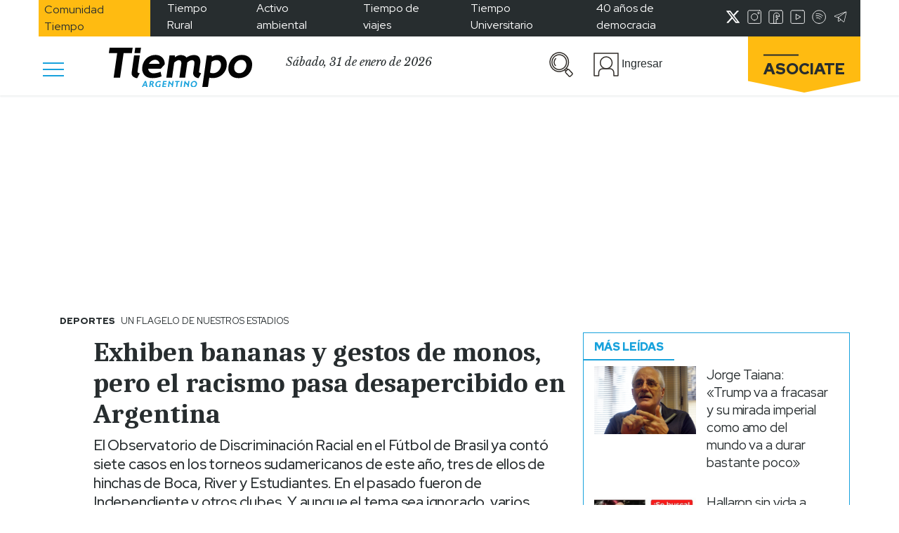

--- FILE ---
content_type: text/html; charset=UTF-8
request_url: https://www.tiempoar.com.ar/deportes/exhiben-bananas-y-gestos-de-monos-pero-el-racismo-pasa-desapercibido-en-argentina/
body_size: 35561
content:

<!DOCTYPE html>
<html lang="es" prefix="og: https://ogp.me/ns#">

<head>
    <meta charset="UTF-8">
    <meta name="viewport" content="width=device-width, initial-scale=1.0">
    <meta http-equiv="refresh" content="180">
    <!-- <link href="https://fonts.googleapis.com/css2?family=Libre+Baskerville:ital@1&family=Merriweather:wght@900&family=Red+Hat+Display:wght@400;500;700;900&family=Caladea:wght@700&display=swap" rel="stylesheet">
    <link rel="preconnect" href="https://fonts.googleapis.com"> -->
    <link rel="preconnect" href="https://fonts.gstatic.com" crossorigin>
    <style id="" media="all">/* latin-ext */
@font-face {
  font-family: 'Caladea';
  font-style: normal;
  font-weight: 700;
  font-display: swap;
  src: url(/fonts.gstatic.com/s/caladea/v8/kJE2BugZ7AAjhybUtaNY79MSqcx1BZyFDA.woff2) format('woff2');
  unicode-range: U+0100-02BA, U+02BD-02C5, U+02C7-02CC, U+02CE-02D7, U+02DD-02FF, U+0304, U+0308, U+0329, U+1D00-1DBF, U+1E00-1E9F, U+1EF2-1EFF, U+2020, U+20A0-20AB, U+20AD-20C0, U+2113, U+2C60-2C7F, U+A720-A7FF;
}
/* latin */
@font-face {
  font-family: 'Caladea';
  font-style: normal;
  font-weight: 700;
  font-display: swap;
  src: url(/fonts.gstatic.com/s/caladea/v8/kJE2BugZ7AAjhybUtaNY790Sqcx1BZw.woff2) format('woff2');
  unicode-range: U+0000-00FF, U+0131, U+0152-0153, U+02BB-02BC, U+02C6, U+02DA, U+02DC, U+0304, U+0308, U+0329, U+2000-206F, U+20AC, U+2122, U+2191, U+2193, U+2212, U+2215, U+FEFF, U+FFFD;
}
/* latin-ext */
@font-face {
  font-family: 'Libre Baskerville';
  font-style: italic;
  font-weight: 400;
  font-display: swap;
  src: url(/fonts.gstatic.com/s/librebaskerville/v24/kmKWZrc3Hgbbcjq75U4uslyuy4kn0qNccR04_RUJeby2OU36SjNDlufweKgfqIfzTg.woff2) format('woff2');
  unicode-range: U+0100-02BA, U+02BD-02C5, U+02C7-02CC, U+02CE-02D7, U+02DD-02FF, U+0304, U+0308, U+0329, U+1D00-1DBF, U+1E00-1E9F, U+1EF2-1EFF, U+2020, U+20A0-20AB, U+20AD-20C0, U+2113, U+2C60-2C7F, U+A720-A7FF;
}
/* latin */
@font-face {
  font-family: 'Libre Baskerville';
  font-style: italic;
  font-weight: 400;
  font-display: swap;
  src: url(/fonts.gstatic.com/s/librebaskerville/v24/kmKWZrc3Hgbbcjq75U4uslyuy4kn0qNccR04_RUJeby2OU36SjNNlufweKgfqIc.woff2) format('woff2');
  unicode-range: U+0000-00FF, U+0131, U+0152-0153, U+02BB-02BC, U+02C6, U+02DA, U+02DC, U+0304, U+0308, U+0329, U+2000-206F, U+20AC, U+2122, U+2191, U+2193, U+2212, U+2215, U+FEFF, U+FFFD;
}
/* latin-ext */
@font-face {
  font-family: 'Red Hat Display';
  font-style: normal;
  font-weight: 400;
  font-display: swap;
  src: url(/fonts.gstatic.com/s/redhatdisplay/v21/8vIQ7wUr0m80wwYf0QCXZzYzUoTg8z6hR4jNCH5Z.woff2) format('woff2');
  unicode-range: U+0100-02BA, U+02BD-02C5, U+02C7-02CC, U+02CE-02D7, U+02DD-02FF, U+0304, U+0308, U+0329, U+1D00-1DBF, U+1E00-1E9F, U+1EF2-1EFF, U+2020, U+20A0-20AB, U+20AD-20C0, U+2113, U+2C60-2C7F, U+A720-A7FF;
}
/* latin */
@font-face {
  font-family: 'Red Hat Display';
  font-style: normal;
  font-weight: 400;
  font-display: swap;
  src: url(/fonts.gstatic.com/s/redhatdisplay/v21/8vIQ7wUr0m80wwYf0QCXZzYzUoTg_T6hR4jNCA.woff2) format('woff2');
  unicode-range: U+0000-00FF, U+0131, U+0152-0153, U+02BB-02BC, U+02C6, U+02DA, U+02DC, U+0304, U+0308, U+0329, U+2000-206F, U+20AC, U+2122, U+2191, U+2193, U+2212, U+2215, U+FEFF, U+FFFD;
}
/* latin-ext */
@font-face {
  font-family: 'Red Hat Display';
  font-style: normal;
  font-weight: 500;
  font-display: swap;
  src: url(/fonts.gstatic.com/s/redhatdisplay/v21/8vIQ7wUr0m80wwYf0QCXZzYzUoTg8z6hR4jNCH5Z.woff2) format('woff2');
  unicode-range: U+0100-02BA, U+02BD-02C5, U+02C7-02CC, U+02CE-02D7, U+02DD-02FF, U+0304, U+0308, U+0329, U+1D00-1DBF, U+1E00-1E9F, U+1EF2-1EFF, U+2020, U+20A0-20AB, U+20AD-20C0, U+2113, U+2C60-2C7F, U+A720-A7FF;
}
/* latin */
@font-face {
  font-family: 'Red Hat Display';
  font-style: normal;
  font-weight: 500;
  font-display: swap;
  src: url(/fonts.gstatic.com/s/redhatdisplay/v21/8vIQ7wUr0m80wwYf0QCXZzYzUoTg_T6hR4jNCA.woff2) format('woff2');
  unicode-range: U+0000-00FF, U+0131, U+0152-0153, U+02BB-02BC, U+02C6, U+02DA, U+02DC, U+0304, U+0308, U+0329, U+2000-206F, U+20AC, U+2122, U+2191, U+2193, U+2212, U+2215, U+FEFF, U+FFFD;
}
/* latin-ext */
@font-face {
  font-family: 'Red Hat Display';
  font-style: normal;
  font-weight: 700;
  font-display: swap;
  src: url(/fonts.gstatic.com/s/redhatdisplay/v21/8vIQ7wUr0m80wwYf0QCXZzYzUoTg8z6hR4jNCH5Z.woff2) format('woff2');
  unicode-range: U+0100-02BA, U+02BD-02C5, U+02C7-02CC, U+02CE-02D7, U+02DD-02FF, U+0304, U+0308, U+0329, U+1D00-1DBF, U+1E00-1E9F, U+1EF2-1EFF, U+2020, U+20A0-20AB, U+20AD-20C0, U+2113, U+2C60-2C7F, U+A720-A7FF;
}
/* latin */
@font-face {
  font-family: 'Red Hat Display';
  font-style: normal;
  font-weight: 700;
  font-display: swap;
  src: url(/fonts.gstatic.com/s/redhatdisplay/v21/8vIQ7wUr0m80wwYf0QCXZzYzUoTg_T6hR4jNCA.woff2) format('woff2');
  unicode-range: U+0000-00FF, U+0131, U+0152-0153, U+02BB-02BC, U+02C6, U+02DA, U+02DC, U+0304, U+0308, U+0329, U+2000-206F, U+20AC, U+2122, U+2191, U+2193, U+2212, U+2215, U+FEFF, U+FFFD;
}
/* latin-ext */
@font-face {
  font-family: 'Red Hat Display';
  font-style: normal;
  font-weight: 900;
  font-display: swap;
  src: url(/fonts.gstatic.com/s/redhatdisplay/v21/8vIQ7wUr0m80wwYf0QCXZzYzUoTg8z6hR4jNCH5Z.woff2) format('woff2');
  unicode-range: U+0100-02BA, U+02BD-02C5, U+02C7-02CC, U+02CE-02D7, U+02DD-02FF, U+0304, U+0308, U+0329, U+1D00-1DBF, U+1E00-1E9F, U+1EF2-1EFF, U+2020, U+20A0-20AB, U+20AD-20C0, U+2113, U+2C60-2C7F, U+A720-A7FF;
}
/* latin */
@font-face {
  font-family: 'Red Hat Display';
  font-style: normal;
  font-weight: 900;
  font-display: swap;
  src: url(/fonts.gstatic.com/s/redhatdisplay/v21/8vIQ7wUr0m80wwYf0QCXZzYzUoTg_T6hR4jNCA.woff2) format('woff2');
  unicode-range: U+0000-00FF, U+0131, U+0152-0153, U+02BB-02BC, U+02C6, U+02DA, U+02DC, U+0304, U+0308, U+0329, U+2000-206F, U+20AC, U+2122, U+2191, U+2193, U+2212, U+2215, U+FEFF, U+FFFD;
}
</style>
    
<!-- Optimización para motores de búsqueda de Rank Math -  https://rankmath.com/ -->
<title>Exhiben bananas y gestos de monos, pero el racismo pasa desapercibido en Argentina</title>
<meta name="description" content="El Observatorio de Discriminación Racial en el Fútbol de Brasil ya contó siete casos en los torneos sudamericanos de este año, tres de ellos de hinchas de Boca, River y Estudiantes. En el pasado fueron de Independiente y otros clubes. Y aunque el tema sea ignorado, varios afrodescendientes que juegan en el país son insultados."/>
<meta name="robots" content="follow, index, max-snippet:-1, max-video-preview:-1, max-image-preview:standard"/>
<link rel="canonical" href="https://www.tiempoar.com.ar/deportes/exhiben-bananas-y-gestos-de-monos-pero-el-racismo-pasa-desapercibido-en-argentina/" />
<meta property="og:locale" content="es_ES" />
<meta property="og:type" content="article" />
<meta property="og:title" content="Exhiben bananas y gestos de monos, pero el racismo pasa desapercibido en Argentina" />
<meta property="og:description" content="El Observatorio de Discriminación Racial en el Fútbol de Brasil ya contó siete casos en los torneos sudamericanos de este año, tres de ellos de hinchas de Boca, River y Estudiantes. En el pasado fueron de Independiente y otros clubes. Y aunque el tema sea ignorado, varios afrodescendientes que juegan en el país son insultados." />
<meta property="og:url" content="https://www.tiempoar.com.ar/deportes/exhiben-bananas-y-gestos-de-monos-pero-el-racismo-pasa-desapercibido-en-argentina/" />
<meta property="og:site_name" content="Tiempo Argentino" />
<meta property="article:publisher" content="https://www.facebook.com/DiarioTiempoArgentino/" />
<meta property="article:author" content="https://www.facebook.com/DiarioTiempoArgentino" />
<meta property="og:updated_time" content="2025-01-02T12:48:52-03:00" />
<meta property="og:image" content="https://www.tiempoar.com.ar/wp-content/uploads/2022/05/20220508-Brasil-racismosomos-todos-iguales-foto-VANDERLEI-ALMEIDA-AFP.jpg" />
<meta property="og:image:secure_url" content="https://www.tiempoar.com.ar/wp-content/uploads/2022/05/20220508-Brasil-racismosomos-todos-iguales-foto-VANDERLEI-ALMEIDA-AFP.jpg" />
<meta property="og:image:width" content="1200" />
<meta property="og:image:height" content="800" />
<meta property="og:image:alt" content="Exhiben bananas y gestos de monos, pero el racismo pasa desapercibido en Argentina" />
<meta property="og:image:type" content="image/jpeg" />
<meta property="article:published_time" content="2022-05-08T00:01:00-03:00" />
<meta property="article:modified_time" content="2025-01-02T12:48:52-03:00" />
<meta name="twitter:card" content="summary_large_image" />
<meta name="twitter:title" content="Exhiben bananas y gestos de monos, pero el racismo pasa desapercibido en Argentina" />
<meta name="twitter:description" content="El Observatorio de Discriminación Racial en el Fútbol de Brasil ya contó siete casos en los torneos sudamericanos de este año, tres de ellos de hinchas de Boca, River y Estudiantes. En el pasado fueron de Independiente y otros clubes. Y aunque el tema sea ignorado, varios afrodescendientes que juegan en el país son insultados." />
<meta name="twitter:site" content="@tiempoarg" />
<meta name="twitter:creator" content="@rparrottino" />
<meta name="twitter:image" content="https://www.tiempoar.com.ar/wp-content/uploads/2022/05/20220508-Brasil-racismosomos-todos-iguales-foto-VANDERLEI-ALMEIDA-AFP.jpg" />
<script type="application/ld+json" class="rank-math-schema">{"@context":"https://schema.org","@graph":[{"@type":["NewsMediaOrganization","Organization"],"@id":"https://www.tiempoar.com.ar/#organization","name":"Tiempo Argentino","url":"https://www.tiempoar.com.ar","sameAs":["https://www.facebook.com/DiarioTiempoArgentino/","https://twitter.com/tiempoarg"],"logo":{"@type":"ImageObject","@id":"https://www.tiempoar.com.ar/#logo","url":"https://www.tiempoar.com.ar/wp-content/uploads/2021/09/tiempo-logo-amp.png","contentUrl":"https://www.tiempoar.com.ar/wp-content/uploads/2021/09/tiempo-logo-amp.png","caption":"Tiempo Argentino","inLanguage":"es","width":"256","height":"71"}},{"@type":"WebSite","@id":"https://www.tiempoar.com.ar/#website","url":"https://www.tiempoar.com.ar","name":"Tiempo Argentino","publisher":{"@id":"https://www.tiempoar.com.ar/#organization"},"inLanguage":"es"},{"@type":"ImageObject","@id":"https://www.tiempoar.com.ar/wp-content/uploads/2022/05/20220508-Brasil-racismosomos-todos-iguales-foto-VANDERLEI-ALMEIDA-AFP.jpg","url":"https://www.tiempoar.com.ar/wp-content/uploads/2022/05/20220508-Brasil-racismosomos-todos-iguales-foto-VANDERLEI-ALMEIDA-AFP.jpg","width":"1200","height":"800","inLanguage":"es"},{"@type":"BreadcrumbList","@id":"https://www.tiempoar.com.ar/deportes/exhiben-bananas-y-gestos-de-monos-pero-el-racismo-pasa-desapercibido-en-argentina/#breadcrumb","itemListElement":[{"@type":"ListItem","position":"1","item":{"@id":"https://www.tiempoar.com.ar","name":"Inicio"}},{"@type":"ListItem","position":"2","item":{"@id":"https://www.tiempoar.com.ar/articulos/","name":"Art\u00edculos"}},{"@type":"ListItem","position":"3","item":{"@id":"https://www.tiempoar.com.ar/deportes/exhiben-bananas-y-gestos-de-monos-pero-el-racismo-pasa-desapercibido-en-argentina/","name":"Exhiben bananas y gestos de monos, pero el racismo pasa desapercibido en Argentina"}}]},{"@type":"WebPage","@id":"https://www.tiempoar.com.ar/deportes/exhiben-bananas-y-gestos-de-monos-pero-el-racismo-pasa-desapercibido-en-argentina/#webpage","url":"https://www.tiempoar.com.ar/deportes/exhiben-bananas-y-gestos-de-monos-pero-el-racismo-pasa-desapercibido-en-argentina/","name":"Exhiben bananas y gestos de monos, pero el racismo pasa desapercibido en Argentina","datePublished":"2022-05-08T00:01:00-03:00","dateModified":"2025-01-02T12:48:52-03:00","isPartOf":{"@id":"https://www.tiempoar.com.ar/#website"},"primaryImageOfPage":{"@id":"https://www.tiempoar.com.ar/wp-content/uploads/2022/05/20220508-Brasil-racismosomos-todos-iguales-foto-VANDERLEI-ALMEIDA-AFP.jpg"},"inLanguage":"es","breadcrumb":{"@id":"https://www.tiempoar.com.ar/deportes/exhiben-bananas-y-gestos-de-monos-pero-el-racismo-pasa-desapercibido-en-argentina/#breadcrumb"}},{"@type":"Person","@id":"https://www.tiempoar.com.ar/author/rparrottino/","name":"Roberto Parrottino","url":"https://www.tiempoar.com.ar/author/rparrottino/","image":{"@type":"ImageObject","@id":"https://secure.gravatar.com/avatar/6b8ef05f9f11f35a1fa0e079d73b534c?s=96&amp;d=mm&amp;r=g","url":"https://secure.gravatar.com/avatar/6b8ef05f9f11f35a1fa0e079d73b534c?s=96&amp;d=mm&amp;r=g","caption":"Roberto Parrottino","inLanguage":"es"},"sameAs":["https://twitter.com/rparrottino"],"worksFor":{"@id":"https://www.tiempoar.com.ar/#organization"}},{"@type":"NewsArticle","headline":"Exhiben bananas y gestos de monos, pero el racismo pasa desapercibido en Argentina","datePublished":"2022-05-08T00:01:00-03:00","dateModified":"2025-01-02T12:48:52-03:00","author":{"@id":"https://www.tiempoar.com.ar/author/rparrottino/","name":"Roberto Parrottino"},"publisher":{"@id":"https://www.tiempoar.com.ar/#organization"},"description":"El Observatorio de Discriminaci\u00f3n Racial en el F\u00fatbol de Brasil ya cont\u00f3 siete casos en los torneos sudamericanos de este a\u00f1o, tres de ellos de hinchas de Boca, River y Estudiantes. En el pasado fueron de Independiente y otros clubes. Y aunque el tema sea ignorado, varios afrodescendientes que juegan en el pa\u00eds son insultados.","name":"Exhiben bananas y gestos de monos, pero el racismo pasa desapercibido en Argentina","@id":"https://www.tiempoar.com.ar/deportes/exhiben-bananas-y-gestos-de-monos-pero-el-racismo-pasa-desapercibido-en-argentina/#richSnippet","isPartOf":{"@id":"https://www.tiempoar.com.ar/deportes/exhiben-bananas-y-gestos-de-monos-pero-el-racismo-pasa-desapercibido-en-argentina/#webpage"},"image":{"@id":"https://www.tiempoar.com.ar/wp-content/uploads/2022/05/20220508-Brasil-racismosomos-todos-iguales-foto-VANDERLEI-ALMEIDA-AFP.jpg"},"inLanguage":"es","mainEntityOfPage":{"@id":"https://www.tiempoar.com.ar/deportes/exhiben-bananas-y-gestos-de-monos-pero-el-racismo-pasa-desapercibido-en-argentina/#webpage"}}]}</script>
<!-- /Plugin Rank Math WordPress SEO -->

<link rel="amphtml" href="https://www.tiempoar.com.ar/deportes/exhiben-bananas-y-gestos-de-monos-pero-el-racismo-pasa-desapercibido-en-argentina/amp/" /><meta name="generator" content="AMP for WP 1.0.81"/><link rel='dns-prefetch' href='//securepubads.g.doubleclick.net' />
<link rel='dns-prefetch' href='//s.w.org' />
<link rel="alternate" type="application/rss+xml" title="Tiempo Argentino &raquo; Comentario Exhiben bananas y gestos de monos, pero el racismo pasa desapercibido en Argentina del feed" href="https://www.tiempoar.com.ar/deportes/exhiben-bananas-y-gestos-de-monos-pero-el-racismo-pasa-desapercibido-en-argentina/feed/" />
<meta property="og:image" content="https://www.tiempoar.com.ar/wp-content/uploads/2022/05/20220508-Brasil-racismosomos-todos-iguales-foto-VANDERLEI-ALMEIDA-AFP.jpg" />
<meta name="twitter:image" content="https://www.tiempoar.com.ar/wp-content/uploads/2022/05/20220508-Brasil-racismosomos-todos-iguales-foto-VANDERLEI-ALMEIDA-AFP.jpg" />
<link rel='stylesheet' id='wp-block-library-css'  href='https://www.tiempoar.com.ar/wp-includes/css/dist/block-library/style.min.css?ver=5.9.10' type='text/css' media='all' />
<link rel='stylesheet' id='magic-login-login-block-css'  href='https://www.tiempoar.com.ar/wp-content/plugins/magic-login-pro/dist/css/login-block-style.css?ver=2.5.1' type='text/css' media='all' />
<style id='global-styles-inline-css' type='text/css'>
body{--wp--preset--color--black: #000000;--wp--preset--color--cyan-bluish-gray: #abb8c3;--wp--preset--color--white: #ffffff;--wp--preset--color--pale-pink: #f78da7;--wp--preset--color--vivid-red: #cf2e2e;--wp--preset--color--luminous-vivid-orange: #ff6900;--wp--preset--color--luminous-vivid-amber: #fcb900;--wp--preset--color--light-green-cyan: #7bdcb5;--wp--preset--color--vivid-green-cyan: #00d084;--wp--preset--color--pale-cyan-blue: #8ed1fc;--wp--preset--color--vivid-cyan-blue: #0693e3;--wp--preset--color--vivid-purple: #9b51e0;--wp--preset--gradient--vivid-cyan-blue-to-vivid-purple: linear-gradient(135deg,rgba(6,147,227,1) 0%,rgb(155,81,224) 100%);--wp--preset--gradient--light-green-cyan-to-vivid-green-cyan: linear-gradient(135deg,rgb(122,220,180) 0%,rgb(0,208,130) 100%);--wp--preset--gradient--luminous-vivid-amber-to-luminous-vivid-orange: linear-gradient(135deg,rgba(252,185,0,1) 0%,rgba(255,105,0,1) 100%);--wp--preset--gradient--luminous-vivid-orange-to-vivid-red: linear-gradient(135deg,rgba(255,105,0,1) 0%,rgb(207,46,46) 100%);--wp--preset--gradient--very-light-gray-to-cyan-bluish-gray: linear-gradient(135deg,rgb(238,238,238) 0%,rgb(169,184,195) 100%);--wp--preset--gradient--cool-to-warm-spectrum: linear-gradient(135deg,rgb(74,234,220) 0%,rgb(151,120,209) 20%,rgb(207,42,186) 40%,rgb(238,44,130) 60%,rgb(251,105,98) 80%,rgb(254,248,76) 100%);--wp--preset--gradient--blush-light-purple: linear-gradient(135deg,rgb(255,206,236) 0%,rgb(152,150,240) 100%);--wp--preset--gradient--blush-bordeaux: linear-gradient(135deg,rgb(254,205,165) 0%,rgb(254,45,45) 50%,rgb(107,0,62) 100%);--wp--preset--gradient--luminous-dusk: linear-gradient(135deg,rgb(255,203,112) 0%,rgb(199,81,192) 50%,rgb(65,88,208) 100%);--wp--preset--gradient--pale-ocean: linear-gradient(135deg,rgb(255,245,203) 0%,rgb(182,227,212) 50%,rgb(51,167,181) 100%);--wp--preset--gradient--electric-grass: linear-gradient(135deg,rgb(202,248,128) 0%,rgb(113,206,126) 100%);--wp--preset--gradient--midnight: linear-gradient(135deg,rgb(2,3,129) 0%,rgb(40,116,252) 100%);--wp--preset--duotone--dark-grayscale: url('#wp-duotone-dark-grayscale');--wp--preset--duotone--grayscale: url('#wp-duotone-grayscale');--wp--preset--duotone--purple-yellow: url('#wp-duotone-purple-yellow');--wp--preset--duotone--blue-red: url('#wp-duotone-blue-red');--wp--preset--duotone--midnight: url('#wp-duotone-midnight');--wp--preset--duotone--magenta-yellow: url('#wp-duotone-magenta-yellow');--wp--preset--duotone--purple-green: url('#wp-duotone-purple-green');--wp--preset--duotone--blue-orange: url('#wp-duotone-blue-orange');--wp--preset--font-size--small: 13px;--wp--preset--font-size--medium: 20px;--wp--preset--font-size--large: 36px;--wp--preset--font-size--x-large: 42px;}.has-black-color{color: var(--wp--preset--color--black) !important;}.has-cyan-bluish-gray-color{color: var(--wp--preset--color--cyan-bluish-gray) !important;}.has-white-color{color: var(--wp--preset--color--white) !important;}.has-pale-pink-color{color: var(--wp--preset--color--pale-pink) !important;}.has-vivid-red-color{color: var(--wp--preset--color--vivid-red) !important;}.has-luminous-vivid-orange-color{color: var(--wp--preset--color--luminous-vivid-orange) !important;}.has-luminous-vivid-amber-color{color: var(--wp--preset--color--luminous-vivid-amber) !important;}.has-light-green-cyan-color{color: var(--wp--preset--color--light-green-cyan) !important;}.has-vivid-green-cyan-color{color: var(--wp--preset--color--vivid-green-cyan) !important;}.has-pale-cyan-blue-color{color: var(--wp--preset--color--pale-cyan-blue) !important;}.has-vivid-cyan-blue-color{color: var(--wp--preset--color--vivid-cyan-blue) !important;}.has-vivid-purple-color{color: var(--wp--preset--color--vivid-purple) !important;}.has-black-background-color{background-color: var(--wp--preset--color--black) !important;}.has-cyan-bluish-gray-background-color{background-color: var(--wp--preset--color--cyan-bluish-gray) !important;}.has-white-background-color{background-color: var(--wp--preset--color--white) !important;}.has-pale-pink-background-color{background-color: var(--wp--preset--color--pale-pink) !important;}.has-vivid-red-background-color{background-color: var(--wp--preset--color--vivid-red) !important;}.has-luminous-vivid-orange-background-color{background-color: var(--wp--preset--color--luminous-vivid-orange) !important;}.has-luminous-vivid-amber-background-color{background-color: var(--wp--preset--color--luminous-vivid-amber) !important;}.has-light-green-cyan-background-color{background-color: var(--wp--preset--color--light-green-cyan) !important;}.has-vivid-green-cyan-background-color{background-color: var(--wp--preset--color--vivid-green-cyan) !important;}.has-pale-cyan-blue-background-color{background-color: var(--wp--preset--color--pale-cyan-blue) !important;}.has-vivid-cyan-blue-background-color{background-color: var(--wp--preset--color--vivid-cyan-blue) !important;}.has-vivid-purple-background-color{background-color: var(--wp--preset--color--vivid-purple) !important;}.has-black-border-color{border-color: var(--wp--preset--color--black) !important;}.has-cyan-bluish-gray-border-color{border-color: var(--wp--preset--color--cyan-bluish-gray) !important;}.has-white-border-color{border-color: var(--wp--preset--color--white) !important;}.has-pale-pink-border-color{border-color: var(--wp--preset--color--pale-pink) !important;}.has-vivid-red-border-color{border-color: var(--wp--preset--color--vivid-red) !important;}.has-luminous-vivid-orange-border-color{border-color: var(--wp--preset--color--luminous-vivid-orange) !important;}.has-luminous-vivid-amber-border-color{border-color: var(--wp--preset--color--luminous-vivid-amber) !important;}.has-light-green-cyan-border-color{border-color: var(--wp--preset--color--light-green-cyan) !important;}.has-vivid-green-cyan-border-color{border-color: var(--wp--preset--color--vivid-green-cyan) !important;}.has-pale-cyan-blue-border-color{border-color: var(--wp--preset--color--pale-cyan-blue) !important;}.has-vivid-cyan-blue-border-color{border-color: var(--wp--preset--color--vivid-cyan-blue) !important;}.has-vivid-purple-border-color{border-color: var(--wp--preset--color--vivid-purple) !important;}.has-vivid-cyan-blue-to-vivid-purple-gradient-background{background: var(--wp--preset--gradient--vivid-cyan-blue-to-vivid-purple) !important;}.has-light-green-cyan-to-vivid-green-cyan-gradient-background{background: var(--wp--preset--gradient--light-green-cyan-to-vivid-green-cyan) !important;}.has-luminous-vivid-amber-to-luminous-vivid-orange-gradient-background{background: var(--wp--preset--gradient--luminous-vivid-amber-to-luminous-vivid-orange) !important;}.has-luminous-vivid-orange-to-vivid-red-gradient-background{background: var(--wp--preset--gradient--luminous-vivid-orange-to-vivid-red) !important;}.has-very-light-gray-to-cyan-bluish-gray-gradient-background{background: var(--wp--preset--gradient--very-light-gray-to-cyan-bluish-gray) !important;}.has-cool-to-warm-spectrum-gradient-background{background: var(--wp--preset--gradient--cool-to-warm-spectrum) !important;}.has-blush-light-purple-gradient-background{background: var(--wp--preset--gradient--blush-light-purple) !important;}.has-blush-bordeaux-gradient-background{background: var(--wp--preset--gradient--blush-bordeaux) !important;}.has-luminous-dusk-gradient-background{background: var(--wp--preset--gradient--luminous-dusk) !important;}.has-pale-ocean-gradient-background{background: var(--wp--preset--gradient--pale-ocean) !important;}.has-electric-grass-gradient-background{background: var(--wp--preset--gradient--electric-grass) !important;}.has-midnight-gradient-background{background: var(--wp--preset--gradient--midnight) !important;}.has-small-font-size{font-size: var(--wp--preset--font-size--small) !important;}.has-medium-font-size{font-size: var(--wp--preset--font-size--medium) !important;}.has-large-font-size{font-size: var(--wp--preset--font-size--large) !important;}.has-x-large-font-size{font-size: var(--wp--preset--font-size--x-large) !important;}
</style>
<link rel='stylesheet' id='beneficios-css'  href='https://www.tiempoar.com.ar/wp-content/plugins/beneficios/public/css/beneficios-public.css?ver=1.3.2' type='text/css' media='all' />
<link rel='stylesheet' id='gen-wp-post-views-count-plugin-css'  href='https://www.tiempoar.com.ar/wp-content/plugins/gen-wp-post-views-count-plugin/public/css/gen-wp-post-views-count-plugin-public.css?ver=1.0.0' type='text/css' media='all' />
<link rel='stylesheet' id='mailtrain-api-css'  href='https://www.tiempoar.com.ar/wp-content/plugins/mailtrain-api/public/css/mailtrain-api-public.css?ver=1.2.3' type='text/css' media='all' />
<link rel='stylesheet' id='posts-balancer-css'  href='https://www.tiempoar.com.ar/wp-content/plugins/posts-balancer/public/css/posts-balancer-public.css?ver=1.3.1' type='text/css' media='all' />
<link rel='stylesheet' id='subscriptions-css'  href='https://www.tiempoar.com.ar/wp-content/plugins/subscriptions/public/css/subscriptions-public.css?ver=1.10.14' type='text/css' media='all' />
<link rel='stylesheet' id='tar-google-ads-manager-css'  href='https://www.tiempoar.com.ar/wp-content/plugins/tar-google-ads-manager/public/css/tar-google-ads-manager-public.css?ver=1.3.8' type='text/css' media='all' />
<link rel='stylesheet' id='tweets-search-css'  href='https://www.tiempoar.com.ar/wp-content/plugins/tweets-search/public/css/tweets-search-public.css?ver=1.0.0' type='text/css' media='all' />
<link rel='stylesheet' id='user-panel-css'  href='https://www.tiempoar.com.ar/wp-content/plugins/user-panel/public/css/user-panel-public.css?ver=1.2.1' type='text/css' media='all' />
<link rel='stylesheet' id='bootstrap-css'  href='https://www.tiempoar.com.ar/wp-content/themes/tiempo-argentino/css/libs/bootstrap/bootstrap.css?ver=5.9.10' type='text/css' media='all' />
<link rel='stylesheet' id='fontawesome-css'  href='https://www.tiempoar.com.ar/wp-content/themes/tiempo-argentino/css/libs/fontawesome/css/all.min.css?ver=5.9.10' type='text/css' media='all' />
<link rel='stylesheet' id='ta_style-css'  href='https://www.tiempoar.com.ar/wp-content/themes/tiempo-argentino/css/src/style.css?ver=5.9.10' type='text/css' media='all' />
<link rel='stylesheet' id='ta_style_utils-css'  href='https://www.tiempoar.com.ar/wp-content/themes/tiempo-argentino/css/utils.css?ver=5.9.10' type='text/css' media='all' />
<link rel='stylesheet' id='user-panel-front-css-css'  href='https://www.tiempoar.com.ar/wp-content/themes/tiempo-argentino/user-panel/css/style.css?ver=5.9.10' type='text/css' media='all' />
<link rel='stylesheet' id='subscriptions-front-css-css'  href='https://www.tiempoar.com.ar/wp-content/themes/tiempo-argentino/subscriptions-theme/css/style.css?ver=5.9.10' type='text/css' media='all' />
<link rel='stylesheet' id='maitrain-front-css-css'  href='https://www.tiempoar.com.ar/wp-content/themes/tiempo-argentino/mailtrain/css/style.css?ver=5.9.10' type='text/css' media='all' />
<link rel='stylesheet' id='beneficios-front-css-css'  href='https://www.tiempoar.com.ar/wp-content/themes/tiempo-argentino/beneficios/css/beneficios.css?ver=5.9.10' type='text/css' media='all' />
<script type='text/javascript' src='https://www.tiempoar.com.ar/wp-includes/js/jquery/jquery.min.js?ver=3.6.0' id='jquery-core-js'></script>
<script type='text/javascript' src='https://www.tiempoar.com.ar/wp-includes/js/jquery/jquery-migrate.min.js?ver=3.3.2' id='jquery-migrate-js'></script>
<script type='text/javascript' src='https://www.tiempoar.com.ar/wp-content/plugins/beneficios/public/js/beneficios-public.js?ver=1.3.2' id='beneficios-js'></script>
<script type='text/javascript' src='https://www.tiempoar.com.ar/wp-content/plugins/gen-wp-post-views-count-plugin/public/js/gen-wp-post-views-count-plugin-public.js?ver=1.0.0' id='gen-wp-post-views-count-plugin-js'></script>
<script type='text/javascript' src='https://www.tiempoar.com.ar/wp-content/plugins/mailtrain-api/public/js/mailtrain-api-public.js?ver=1.2.3' id='mailtrain-api-scripts-js'></script>
<script type='text/javascript' id='subscriptions-js-extra'>
/* <![CDATA[ */
var subscriptions_ajax_object = {"pricesURL":"https:\/\/www.tiempoar.com.ar\/wp-json\/subscriptions\/v1\/user-prices"};
/* ]]> */
</script>
<script type='text/javascript' src='https://www.tiempoar.com.ar/wp-content/plugins/subscriptions/public/js/subscriptions-public.js?ver=1.10.14' id='subscriptions-js'></script>
<script async src="https://securepubads.g.doubleclick.net/tag/js/gpt.js?ver=5.9.10"></script><script type='text/javascript' src='https://www.tiempoar.com.ar/wp-content/plugins/tweets-search/public/js/tweets-search-public.js?ver=1.0.0' id='tweets-search-js'></script>
<script type='text/javascript' src='https://www.tiempoar.com.ar/wp-content/plugins/user-panel/public/js/user-panel-public.js?ver=1.2.1' id='user-panel-js'></script>
<script type='text/javascript' src='https://www.tiempoar.com.ar/wp-content/themes/tiempo-argentino/js/libs/bootstrap/bootstrap.min.js?ver=1.4.06' id='bootstrap-js'></script>
<script type='text/javascript' src='https://www.tiempoar.com.ar/wp-content/themes/tiempo-argentino/js/utils.js?ver=1.4.06' id='ta_utils_js-js'></script>
<script type='text/javascript' id='ta_comments-js-extra'>
/* <![CDATA[ */
var wpRest = {"restURL":"https:\/\/www.tiempoar.com.ar\/wp-json\/","nonce":"f22a84d382"};
/* ]]> */
</script>
<script type='text/javascript' src='https://www.tiempoar.com.ar/wp-content/themes/tiempo-argentino/js/src/comments.js?ver=1.4.06' id='ta_comments-js'></script>
<link rel="https://api.w.org/" href="https://www.tiempoar.com.ar/wp-json/" /><link rel="alternate" type="application/json" href="https://www.tiempoar.com.ar/wp-json/wp/v2/ta_article/457270" /><link rel="EditURI" type="application/rsd+xml" title="RSD" href="https://www.tiempoar.com.ar/xmlrpc.php?rsd" />
<link rel="wlwmanifest" type="application/wlwmanifest+xml" href="https://www.tiempoar.com.ar/wp-includes/wlwmanifest.xml" /> 
<meta name="generator" content="WordPress 5.9.10" />
<link rel='shortlink' href='https://www.tiempoar.com.ar/?p=457270' />
<link rel="alternate" type="application/json+oembed" href="https://www.tiempoar.com.ar/wp-json/oembed/1.0/embed?url=https%3A%2F%2Fwww.tiempoar.com.ar%2Fdeportes%2Fexhiben-bananas-y-gestos-de-monos-pero-el-racismo-pasa-desapercibido-en-argentina%2F" />
<link rel="alternate" type="text/xml+oembed" href="https://www.tiempoar.com.ar/wp-json/oembed/1.0/embed?url=https%3A%2F%2Fwww.tiempoar.com.ar%2Fdeportes%2Fexhiben-bananas-y-gestos-de-monos-pero-el-racismo-pasa-desapercibido-en-argentina%2F&#038;format=xml" />

		<!-- GA Google Analytics @ https://m0n.co/ga -->
		<script async src="https://www.googletagmanager.com/gtag/js?id=UA-75616669-1"></script>
		<script>
			window.dataLayer = window.dataLayer || [];
			function gtag(){dataLayer.push(arguments);}
			gtag('js', new Date());
			gtag('config', 'UA-75616669-1');
		</script>

	<!-- Google tag (gtag.js) -->
<script async src="https://www.googletagmanager.com/gtag/js?id=G-L66VWBNKGE"></script>
<script>
  window.dataLayer = window.dataLayer || [];
  function gtag(){dataLayer.push(arguments);}
  gtag('js', new Date());

  gtag('config', 'G-L66VWBNKGE'); 
</script>
<script id='pixel-script-poptin' src='https://cdn.popt.in/pixel.js?id=6026ea6da996b' async='true'></script> 
<!--BEGIN: TRACKING CODE MANAGER (v2.0.16) BY INTELLYWP.COM IN HEAD//-->
<!-- Meta Pixel Code -->
<script>
!function(f,b,e,v,n,t,s)
{if(f.fbq)return;n=f.fbq=function(){n.callMethod?
n.callMethod.apply(n,arguments):n.queue.push(arguments)};
if(!f._fbq)f._fbq=n;n.push=n;n.loaded=!0;n.version='2.0';
n.queue=[];t=b.createElement(e);t.async=!0;
t.src=v;s=b.getElementsByTagName(e)[0];
s.parentNode.insertBefore(t,s)}(window, document,'script',
'https://connect.facebook.net/en_US/fbevents.js');
fbq('init', '793616368409636');
fbq('track', 'PageView');
</script>
<noscript><img height="1" width="1" src="https://www.facebook.com/tr?id=793616368409636&ev=PageView&noscript=1" /></noscript>
<!-- End Meta Pixel Code -->
<script async type="application/javascript" src="https://news.google.com/swg/js/v1/swg-basic.js"></script>
<script>
  (self.SWG_BASIC = self.SWG_BASIC || []).push( basicSubscriptions => {
    basicSubscriptions.init({
      type: "NewsArticle",
      isPartOfType: ["Product"],
      isPartOfProductId: "CAoiEGRtabLLoi70le-ZS7PELKU:openaccess",
      clientOptions: { theme: "light", lang: "es" },
    });
  });
</script>
<!-- Begin comScore Tag -->
<script>
  var _comscore = _comscore || [];
  _comscore.push({ c1: "2", c2: "34981731" });
  (function() {
    var s = document.createElement("script"), el = document.getElementsByTagName("script")[0]; s.async = true;
    s.src = "https://sb.scorecardresearch.com/cs/34981731/beacon.js";
    el.parentNode.insertBefore(s, el);
  })();
</script>
<noscript>
  <img src="https://sb.scorecardresearch.com/p?c1=2&c2=34981731&cv=3.6.0&cj=1">
</noscript>
<!-- End comScore Tag -->
<!--END: https://wordpress.org/plugins/tracking-code-manager IN HEAD//--><link rel="icon" href="https://www.tiempoar.com.ar/wp-content/uploads/2021/04/icono.png" sizes="32x32" />
<link rel="icon" href="https://www.tiempoar.com.ar/wp-content/uploads/2021/04/icono.png" sizes="192x192" />
<link rel="apple-touch-icon" href="https://www.tiempoar.com.ar/wp-content/uploads/2021/04/icono.png" />
<meta name="msapplication-TileImage" content="https://www.tiempoar.com.ar/wp-content/uploads/2021/04/icono.png" />
		<style type="text/css" id="wp-custom-css">
			.ta-recuadro .ta-recuadro-contenedor {
    border: 1px solid;
    border-color: var(--ta-gris-subtexto);
    box-sizing: border-box;
}

.ta-recuadro.espectaculos .line-height-0 {
    display:none;
}

.ta-recuadro.espectaculos .ta-recuadro-contenedor {
    border-color:var(--ta-espectaculos) !important;
}

.ta-recuadro.espectaculos .ta-recuadro-contenedor a {
    color:var(--ta-espectaculos) !important;
}

.ta-titulo-de-video-portada {
    font-family: "Caladea";
    font-style: normal;
    font-weight: 700;
    font-size: 30px;
    line-height: 33.69px;
    letter-spacing: -0.5px;
    margin-bottom: 1rem;
}

.ta-bajada-de-video-portada {
    font-family: "Caladea";
    font-style: normal;
    letter-spacing: -0.5px;
    margin-bottom: 1rem;
}

@media(min-width:600px){
	.bloque-video-mas-nota .wp-block-embed__wrapper {
		padding-top: calc(100% / 3 * 2);
	}

	.bloque-video-mas-nota iframe {
		width: 100%;
        position: absolute;
        left: 0;
        top: 0;
        height: 100%;
	}

    .bloque-video-mas-nota .ta-articles-block >.col-md-6 {
		flex: 0 0 100%;
        max-width: 100%;
	}
}

.bloque-video-mas-nota .ta-articles-block >.col-md-6:first-child {
    display: none !important;
}

.page-id-304879 h2 {
	font-family: "Caladea";
    font-style: normal;
    font-weight: 700;
    font-size: 27px;
    line-height: 31px;
    text-align: center;
    letter-spacing: -1px;
}

.page-id-304879 .container  p {
	font-family: "Red Hat Display";
    font-style: normal;
    font-weight: 500;
    font-size: 17px;
    line-height: 22px;
    letter-spacing: -0.2px;
}

.page-id-304879 .article-body {
    border: 1px solid;
    border-color: var(--ta-celeste);
    padding: 10px;
}

.btn-campus .wp-block-button__link {
    background: #fff;
    color: #16A1DC !important;
    border: solid 2px #16A1DC;
    border-radius: 0 !important;
    font-family: 'Red Hat Display', sans-serif;
    text-decoration: none;
    text-align: center;
    font-size: 19px;
    padding: 0.6rem 2rem;
    text-transform: uppercase;
    font-weight: 900;
}

.btn-campus .wp-block-button__link:hover {
    text-decoration: none;
}

@media (min-width: 1200px) {
    .articulo-simple .article-body li, .articulo-especial .article-body li {
        font-size: 19px;
        line-height: 25.14px;
        margin-bottom: 1rem;
    }
}

@media (max-width:767px) {
	.articulo-simple .author:not(:first-child){
        margin-top: 1.5rem !important;
	}
}

.benefits #fechas label {
    font-family: "Red Hat Display";
    font-style: normal;
    font-weight: 400;
    font-size: 15px;
    line-height: 20px;
    letter-spacing: -0.2px;
}

.benefits #fechas label input {
    font-family: "Red Hat Display";
    height: 18px;
    vertical-align: sub;
}

.abrir-beneficio .img-wrapper{
	background-size: contain !important;
}

.avisos-contenedor-desktop,.avisos-contenedor-mobile {
    margin-bottom:30px;
}

.avisos-contenedor-desktop .wp-block-lazyblock-avisos {
    margin-left:15px;margin-right:15px;
}

.menu {
    max-width: 100vw;
}

#mora .img-wrapper {
    background-size: contain;
    padding-bottom: 40% !important;
}

#beneficios-loop .article-preview .img-container .img-wrapper {
    background-size: contain !important;
}

.bloque-video-mas-nota ~ .article-preview.destacado .img-container .img-wrapper {
    padding-bottom: 66.66% !important;
}

.galeria-fotos .credits-info  {
    background: #fff;
    padding: 0px 5px;
    margin-top: -32px;
    z-index: 0;
}

.galeria-fotos .credits {
    margin-top: 0!important;
}

.img-wrapper.lazy {
  background-image: none !important;
}

.anuncio-side-single {
    position: sticky;
    top: 100px;
}

.mx-auto.text-center {
    display: flex;
    justify-content: space-around;
    width: 100%;
}

.mx-auto.text-center .wp_widget_plugin_box {
    margin: 0 1rem;
}

.dark-blue .title p, .dark-blue .carousel-indicators li {
    color:#fff;
}

.slider-micrositio .carousel .carousel-indicators li.active {
    color: var(--ta-negro-texto);
    background-color: #fff;
    border: none;
}




.\32 0historias .triangle-left, .\32 0historias .triangle-right, .\32 0historias .banner-micrositio .content {
    background-color: var(--gray-dark) !important;
}

.\32 0historias .category-title h4 {color:
    var(--gray-dark);
}

@media(max-width:600px){
	.\32 0historias .banner-micrositio .topic-tag .content {display: -webkit-box !important;line-height: 34px;overflow: hidden;}

	.slider-micrositio .carousel .carousel-item .carousel-caption .author p a {
		    color: var(--ta-gris-subtexto) !important;
	}
}

.anuncio-side-single{
    text-align:center;
}

.twitter-tweet-rendered {
    margin-left: auto;
    margin-right: auto;
}

@media (min-width:768px) {
	.slider-micrositio .carousel .carousel-item .carousel-caption a {
        text-decoration-color: #fff !important;
        color: #fff !important;
    }
}

@media(max-width:600px){
    .col-7 .article-border {
    margin-top: 0;
    }

    .mx-auto.text-center {
        display: flex;
        justify-content: space-around;
        max-width: 100vw;
        width: 100vw;
        flex-direction: column;
        padding: 0;
    }

    .mx-auto.text-center .wp_widget_plugin_box {
        margin: 0 auto;
    }
}

:not(.container) .ta-articles-block.row {
    margin-top: 1rem;
}

.banner-micrositio .topic-tag .content p {
    color: #fff;
    text-decoration-color: #fff;
}

.banner-micrositio .topic-tag .content a:hover {
    color: #fff;
    text-decoration-color: #fff;
}

@media(min-width:992px) {
	.asociate-block-container{
        min-height: 0;
    }
}

@media(min-width:768px) {
	.asociate-block-container .subs-opt {
		margin-top: 1rem !important;
	}
}

.post-type-archive-ta_ed_impresa .article-preview .img-container .img-wrapper {
    padding-bottom: 125%;
    height: initial;
}

.user-block-container .user-tabs .tab-content {
	border-top: 1px solid var(--ta-gris-subtexto);
	z-index: 2;
    margin-top: -1px;
}

.wp-block-embed__wrapper{
    text-align:center;
}

.article-body a {
    text-decoration: underline;color:var(--ta-celeste)!important;
}


:root{
    --ta-malvinas: #0076bf;
}

.malvinas .triangle-left, .malvinas .triangle-right, .malvinas .banner-micrositio .content {
  background-color: var(--ta-malvinas) !important;
}

.malvinas .category-title h4 {
    color: var(--ta-malvinas);
}

.categories {
    text-transform: uppercase;
}

.art-column-w-lpadding .wp-block-image:not(.is-style-rounded) img {
    max-height: 515px;
    width: auto;
}

.art-column-w-lpadding .wp-block-image {
    text-align: center;
}

div#popup-avis-pop {
    z-index: 1500;
    text-align: center;
    width: 100vw;
    top: 0;
    align-items: center;
    background: rgb(255 255 255/62%);
    height: 100vh;
}

.popup {
    display: flex;
    height: 100%;
    justify-content: center;
    align-items: center;
}

.ta-articles-block.d-flex.flex-column.flex-md-row.mt-3.row .destacado {
    z-index: 1;
}

#rank-math-analytics-stats-wrapper{
    display:none;
}

:root{
    --ta-turismo: #7ab51d;
}

.tiempo-de-viajes .triangle-left, .tiempo-de-viajes .triangle-right, .tiempo-de-viajes .banner-micrositio .content {
  background-color: var(--ta-turismo) !important;
}

.tiempo-de-viajes .category-title h4 {
    color: var(--ta-turismo);
}

span.cerrar-pop {
    top:32px;
}

.header-micrositio .banner-micrositio .topic-tag .triangle-right,
.header-micrositio .banner-micrositio .topic-tag .triangle-left {
    display:none;
}

.header-micrositio .banner-micrositio .topic-tag {
    max-width:1170px; width:100%;
}

.header-micrositio .banner-micrositio .topic-tag .content {
    width:100%;
}

.menu {
    position: fixed;
}

.article-body h2 {
    font-size: 1.25rem;
}

@media (max-width: 600px){
	.articulo-simple .mx-auto.text-center {
        max-width:300px;
        width: 300px;
    }

    html{
        overflow-x: hidden;
    }
}

.instagram-media-rendered {
	margin-right: auto !important;
    margin-left: auto !important;
}

.article-preview .entre-2,
.postid-529235 .categories,
.postid-529235 .col-md-10 .title,
.postid-529235 .date,
.postid-529235 .social-btns,
.postid-529235 .article-body .article-info-container,
.postid-529235 .article-body .article-border,
.postid-529235 .category-title {
    display: none !important;
}

.banner-micrositio {
    background-color: transparent;
    box-shadow: none;
}

.postid-529235 .article-preview .img-container {
    width: 100%;
    position: inherit;
}

[data-id="537766"] .img-wrapper {
    padding-bottom: calc(100% * 2 / 3) !important;
}

*,
*::before,
*::after {
    box-sizing: border-box;
}

@media(max-width:1199px) {
	.articulo-simple .article-body,
    .articulo-especial .article-body {
        font-size:18px;
    }
}

.postid-660314 .col-md-8.p-0.mx-auto > .row:not(.m-0) .col-12:first-child p:nth-child(3) {
	display:none;
}

.barra,
.cara-perdedor,
.col-perdedor {
    margin-left:0 !important;
}

.temp-city{
    display:none;
}

@media(max-width:767px) {
/* 	.home .article-preview {
        flex-direction: column;
    }

	.home .article-preview > div {
        max-width: 100%;
    }

    .home .article-preview .content {
        padding: 0;
    } */

    .home .article-preview .title p {
        font-size: 20px;
        letter-spacing: -.5px;
        line-height: 22.46px;
    }
	
		.home .article-preview .article-border,
    .home .article-preview .category-title {
        display: none !important;
    }
}		</style>
		    <!-- <script src="https://cdnjs.cloudflare.com/ajax/libs/mediaelement/4.2.16/mediaelement-and-player.min.js" integrity="sha512-MgxzaA7Bkq7g2ND/4XYgoxUbehuHr3Q/bTuGn4lJkCxfxHEkXzR1Bl0vyCoHhKlMlE2ZaFymsJrRFLiAxQOpPg==" crossorigin="anonymous"></script>
    <link rel="stylesheet" href="https://cdnjs.cloudflare.com/ajax/libs/mediaelement/4.2.16/mediaelementplayer.min.css" integrity="sha512-RZKnkU75qu9jzuyC+OJGffPEsJKQa7oNARCA6/8hYsHk2sd7Sj89tUCWZ+mV4uAaUbuzay7xFZhq7RkKFtP4Dw==" crossorigin="anonymous" /> -->
    <link rel="stylesheet" href="https://www.tiempoar.com.ar/wp-content/themes/tiempo-argentino/style.css">
    <script async src="https://securepubads.g.doubleclick.net/tag/js/gpt.js"></script>

    <script type="text/javascript">!function(){"use strict";function e(e){var t=!(arguments.length>1&&void 0!==arguments[1])||arguments[1],c=document.createElement("script");c.src=e,t?c.type="module":(c.async=!0,c.type="text/javascript",c.setAttribute("nomodule",""));var n=document.getElementsByTagName("script")[0];n.parentNode.insertBefore(c,n)}!function(t,c){!function(t,c,n){var a,o,r;n.accountId=c,null!==(a=t.marfeel)&&void 0!==a||(t.marfeel={}),null!==(o=(r=t.marfeel).cmd)&&void 0!==o||(r.cmd=[]),t.marfeel.config=n;var i="https://sdk.mrf.io/statics";e("".concat(i,"/marfeel-sdk.js?id=").concat(c),!0),e("".concat(i,"/marfeel-sdk.es5.js?id=").concat(c),!1)}(t,c,arguments.length>2&&void 0!==arguments[2]?arguments[2]:{})}(window,9309,{} /* Config */)}();</script>
</head>

<body data-rsssl=1 class="ta_article-template-default single single-ta_article postid-457270 ta-context portada home-side-layout">

    <svg xmlns="http://www.w3.org/2000/svg" viewBox="0 0 0 0" width="0" height="0" focusable="false" role="none" style="visibility: hidden; position: absolute; left: -9999px; overflow: hidden;" ><defs><filter id="wp-duotone-dark-grayscale"><feColorMatrix color-interpolation-filters="sRGB" type="matrix" values=" .299 .587 .114 0 0 .299 .587 .114 0 0 .299 .587 .114 0 0 .299 .587 .114 0 0 " /><feComponentTransfer color-interpolation-filters="sRGB" ><feFuncR type="table" tableValues="0 0.49803921568627" /><feFuncG type="table" tableValues="0 0.49803921568627" /><feFuncB type="table" tableValues="0 0.49803921568627" /><feFuncA type="table" tableValues="1 1" /></feComponentTransfer><feComposite in2="SourceGraphic" operator="in" /></filter></defs></svg><svg xmlns="http://www.w3.org/2000/svg" viewBox="0 0 0 0" width="0" height="0" focusable="false" role="none" style="visibility: hidden; position: absolute; left: -9999px; overflow: hidden;" ><defs><filter id="wp-duotone-grayscale"><feColorMatrix color-interpolation-filters="sRGB" type="matrix" values=" .299 .587 .114 0 0 .299 .587 .114 0 0 .299 .587 .114 0 0 .299 .587 .114 0 0 " /><feComponentTransfer color-interpolation-filters="sRGB" ><feFuncR type="table" tableValues="0 1" /><feFuncG type="table" tableValues="0 1" /><feFuncB type="table" tableValues="0 1" /><feFuncA type="table" tableValues="1 1" /></feComponentTransfer><feComposite in2="SourceGraphic" operator="in" /></filter></defs></svg><svg xmlns="http://www.w3.org/2000/svg" viewBox="0 0 0 0" width="0" height="0" focusable="false" role="none" style="visibility: hidden; position: absolute; left: -9999px; overflow: hidden;" ><defs><filter id="wp-duotone-purple-yellow"><feColorMatrix color-interpolation-filters="sRGB" type="matrix" values=" .299 .587 .114 0 0 .299 .587 .114 0 0 .299 .587 .114 0 0 .299 .587 .114 0 0 " /><feComponentTransfer color-interpolation-filters="sRGB" ><feFuncR type="table" tableValues="0.54901960784314 0.98823529411765" /><feFuncG type="table" tableValues="0 1" /><feFuncB type="table" tableValues="0.71764705882353 0.25490196078431" /><feFuncA type="table" tableValues="1 1" /></feComponentTransfer><feComposite in2="SourceGraphic" operator="in" /></filter></defs></svg><svg xmlns="http://www.w3.org/2000/svg" viewBox="0 0 0 0" width="0" height="0" focusable="false" role="none" style="visibility: hidden; position: absolute; left: -9999px; overflow: hidden;" ><defs><filter id="wp-duotone-blue-red"><feColorMatrix color-interpolation-filters="sRGB" type="matrix" values=" .299 .587 .114 0 0 .299 .587 .114 0 0 .299 .587 .114 0 0 .299 .587 .114 0 0 " /><feComponentTransfer color-interpolation-filters="sRGB" ><feFuncR type="table" tableValues="0 1" /><feFuncG type="table" tableValues="0 0.27843137254902" /><feFuncB type="table" tableValues="0.5921568627451 0.27843137254902" /><feFuncA type="table" tableValues="1 1" /></feComponentTransfer><feComposite in2="SourceGraphic" operator="in" /></filter></defs></svg><svg xmlns="http://www.w3.org/2000/svg" viewBox="0 0 0 0" width="0" height="0" focusable="false" role="none" style="visibility: hidden; position: absolute; left: -9999px; overflow: hidden;" ><defs><filter id="wp-duotone-midnight"><feColorMatrix color-interpolation-filters="sRGB" type="matrix" values=" .299 .587 .114 0 0 .299 .587 .114 0 0 .299 .587 .114 0 0 .299 .587 .114 0 0 " /><feComponentTransfer color-interpolation-filters="sRGB" ><feFuncR type="table" tableValues="0 0" /><feFuncG type="table" tableValues="0 0.64705882352941" /><feFuncB type="table" tableValues="0 1" /><feFuncA type="table" tableValues="1 1" /></feComponentTransfer><feComposite in2="SourceGraphic" operator="in" /></filter></defs></svg><svg xmlns="http://www.w3.org/2000/svg" viewBox="0 0 0 0" width="0" height="0" focusable="false" role="none" style="visibility: hidden; position: absolute; left: -9999px; overflow: hidden;" ><defs><filter id="wp-duotone-magenta-yellow"><feColorMatrix color-interpolation-filters="sRGB" type="matrix" values=" .299 .587 .114 0 0 .299 .587 .114 0 0 .299 .587 .114 0 0 .299 .587 .114 0 0 " /><feComponentTransfer color-interpolation-filters="sRGB" ><feFuncR type="table" tableValues="0.78039215686275 1" /><feFuncG type="table" tableValues="0 0.94901960784314" /><feFuncB type="table" tableValues="0.35294117647059 0.47058823529412" /><feFuncA type="table" tableValues="1 1" /></feComponentTransfer><feComposite in2="SourceGraphic" operator="in" /></filter></defs></svg><svg xmlns="http://www.w3.org/2000/svg" viewBox="0 0 0 0" width="0" height="0" focusable="false" role="none" style="visibility: hidden; position: absolute; left: -9999px; overflow: hidden;" ><defs><filter id="wp-duotone-purple-green"><feColorMatrix color-interpolation-filters="sRGB" type="matrix" values=" .299 .587 .114 0 0 .299 .587 .114 0 0 .299 .587 .114 0 0 .299 .587 .114 0 0 " /><feComponentTransfer color-interpolation-filters="sRGB" ><feFuncR type="table" tableValues="0.65098039215686 0.40392156862745" /><feFuncG type="table" tableValues="0 1" /><feFuncB type="table" tableValues="0.44705882352941 0.4" /><feFuncA type="table" tableValues="1 1" /></feComponentTransfer><feComposite in2="SourceGraphic" operator="in" /></filter></defs></svg><svg xmlns="http://www.w3.org/2000/svg" viewBox="0 0 0 0" width="0" height="0" focusable="false" role="none" style="visibility: hidden; position: absolute; left: -9999px; overflow: hidden;" ><defs><filter id="wp-duotone-blue-orange"><feColorMatrix color-interpolation-filters="sRGB" type="matrix" values=" .299 .587 .114 0 0 .299 .587 .114 0 0 .299 .587 .114 0 0 .299 .587 .114 0 0 " /><feComponentTransfer color-interpolation-filters="sRGB" ><feFuncR type="table" tableValues="0.098039215686275 1" /><feFuncG type="table" tableValues="0 0.66274509803922" /><feFuncB type="table" tableValues="0.84705882352941 0.41960784313725" /><feFuncA type="table" tableValues="1 1" /></feComponentTransfer><feComposite in2="SourceGraphic" operator="in" /></filter></defs></svg>    <!-- anuncio sobre portada -->
        <!-- anuncio sobre portada -->
            <!-- anuncio single seccion autor tag-->
                <!-- anuncio single seccion autor tag-->
        <!-- taxonomia -->
        <!-- taxonomia -->
    <div class="header mb-4" id="headerDefault">
        <div class="container header-container">
            <div class="desktop-ribbon d-none d-lg-block">
                <div class="d-flex justify-content-between">
                    <div class="beneficios-socios d-flex align-items-center px-2">
                        <p><a href="https://www.tiempoar.com.ar/comunidad-tiempo/">Comunidad Tiempo</a></p>
                    </div>
                    <div class="d-flex justify-content-between flex-fill mx-2 pb-1">
                        <div class="temas-importantes d-flex align-items-center">
                            <!-- <div class="title d-flex p-1">
                                <div class="d-flex mr-2">
                                    <img src="/markup/assets/images/importante-icon.svg" alt="">
                                </div>
                                <div>
                                    <p></p>
                                </div>
                            </div> -->
                                                                <div class='d-flex justify-content-between'>
                                        <a href="https://www.tiempoar.com.ar/micrositio/tiempo-rural/">
                                            <p class="mx-3">Tiempo Rural</p>
                                        </a>
                                    </div>
                                                                <div class='d-flex justify-content-between'>
                                        <a href="https://www.tiempoar.com.ar/micrositio/ambiental/">
                                            <p class="mx-3">Activo ambiental</p>
                                        </a>
                                    </div>
                                                                <div class='d-flex justify-content-between'>
                                        <a href="https://www.tiempoar.com.ar/micrositio/tiempo-de-viajes/">
                                            <p class="mx-3">Tiempo de viajes</p>
                                        </a>
                                    </div>
                                                                <div class='d-flex justify-content-between'>
                                        <a href="https://www.tiempoar.com.ar/micrositio/universitario/">
                                            <p class="mx-3">Tiempo Universitario</p>
                                        </a>
                                    </div>
                                                                <div class='d-flex justify-content-between'>
                                        <a href="https://www.tiempoar.com.ar/micrositio/democracia/">
                                            <p class="mx-3">40 años de democracia</p>
                                        </a>
                                    </div>
                                                    </div>
                        <!-- redes -->

                        <div class="redes d-flex">
                                                                <div class="Twitter">
                                        <a title="Twitter de Tiempo Argentino" href="https://twitter.com/tiempoarg" target="_blank">
                                            <img alt="Twitter de Tiempo Argentino" src="https://www.tiempoar.com.ar/wp-content/themes/tiempo-argentino/markup/assets/images/twitter-white-icon.svg" width="21" height="21" class="img-fluid">
                                        </a>
                                    </div>
                                                                    <div class="Instagram">
                                        <a title="Instagram de Tiempo Argentino" href="https://www.instagram.com/tiempoarg/" target="_blank">
                                            <img alt="Instagram de Tiempo Argentino" src="https://www.tiempoar.com.ar/wp-content/themes/tiempo-argentino/markup/assets/images/instagram-white-icon.svg" width="21" height="21" class="img-fluid">
                                        </a>
                                    </div>
                                                                    <div class="Facebook">
                                        <a title="Facebook de Tiempo Argentino" href="https://www.facebook.com/DiarioTiempoArgentino" target="_blank">
                                            <img alt="Facebook de Tiempo Argentino" src="https://www.tiempoar.com.ar/wp-content/themes/tiempo-argentino/markup/assets/images/facebook-white-icon.svg" width="21" height="21" class="img-fluid">
                                        </a>
                                    </div>
                                                                    <div class="Youtube">
                                        <a title="Youtube de Tiempo Argentino" href="https://www.youtube.com/channel/UCE5zJG1lnng_dcuVE8MzEKg" target="_blank">
                                            <img alt="Youtube de Tiempo Argentino" src="https://www.tiempoar.com.ar/wp-content/themes/tiempo-argentino/markup/assets/images/youtube-white-icon.svg" width="21" height="21" class="img-fluid">
                                        </a>
                                    </div>
                                                                    <div class="Spotify">
                                        <a title="Spotify de Tiempo Argentino" href="https://open.spotify.com/show/6hz0YpFvI9I7LggZT7bkM4" target="_blank">
                                            <img alt="Spotify de Tiempo Argentino" src="https://www.tiempoar.com.ar/wp-content/themes/tiempo-argentino/markup/assets/images/spotify-white-icon.svg" width="21" height="21" class="img-fluid">
                                        </a>
                                    </div>
                                                                    <div class="Telegram">
                                        <a title="Telegram de Tiempo Argentino" href="https://t.me/tiempoar" target="_blank">
                                            <img alt="Telegram de Tiempo Argentino" src="https://www.tiempoar.com.ar/wp-content/themes/tiempo-argentino/markup/assets/images/telegram-white-icon.svg" width="21" height="21" class="img-fluid">
                                        </a>
                                    </div>
                                                        </div>
                    </div>
                </div>
            </div>
            <div class="header-content d-flex justify-content-between pb-1">
                <div class="search-and-profile d-flex align-self-center pt-2">
                    <div class="hamburger-menu d-flex align-items-center mr-lg-5">
                        <button id="menuBtn" type="button" class="collapsed" data-toggle="collapse" data-target="#menu" aria-controls="menu" aria-expanded="false" aria-label="Toggle navigation">
                            <span></span>
                            <span></span>
                            <span></span>
                        </button>
                    </div>
                    <div class="tiempo-logo mr-lg-5 d-inline-block">
                        <a title="Tiempo Argentino" href="https://www.tiempoar.com.ar">
                            <img src="https://www.tiempoar.com.ar/wp-content/themes/tiempo-argentino/markup/assets/images/tiempo-logo.svg" width="204" height="57" class="img-fluid" alt="Tiempo Argentino">
                        </a>
                    </div>
                    <div class="weather d-none d-lg-flex flex-column align-content-center justify-content-start text-left  mr-5">
                        <div class="mt-2">
                            <div class="date">
                                <p class="fecha-hoy"></p>
                            </div>
                            <div class="temp-city ta-gris-color">
                                <p><span id="clima"></span><span> | Buenos Aires <!--| Clima en todo el país--></span></p>
                            </div>
                        </div>
                    </div>
                </div>
                <div class="d-none d-lg-flex justify-content-between align-items-center search-login-widget">
                    <button id="search-btn" class="search-icon mr-3 btn btn-link d-flex collapsed" data-toggle="collapse" data-target="#searchBar" aria-expanded="false" aria-controls="searchBar">
                        <div class="d-flex align-items-center">
                            <img src="https://www.tiempoar.com.ar/wp-content/themes/tiempo-argentino/markup/assets/images/search-icon.svg" class="img-fluid" width="34" height="36" alt="Buscar en Tiempo Argentino...">
                        </div>
                    </button>
                                            <div class="profile-icon">
                            <a href="https://www.tiempoar.com.ar/ingresar/"><img src="https://www.tiempoar.com.ar/wp-content/themes/tiempo-argentino/markup/assets/images/profile-icon.svg" class="img-fluid" width="36" height="34" alt="Ingresar"></a>
                            <a href="https://www.tiempoar.com.ar/ingresar/">Ingresar</a>
                        </div>


                                    </div>
                <div class="weather d-lg-none">
                    <div class="mt-3 col-11 pl-0">
                        <div class="date">
                            <p class="fecha-hoy" style="font-size: .6rem;"></p>
                        </div>
                    </div>
                </div>
                <div class="asociate-banner position-relative ml-md-3">
                    <div class="asociate-banner-bg h-100 ">
                        <a href="https://www.tiempoar.com.ar/suscripciones/">
                            <img src="https://www.tiempoar.com.ar/wp-content/themes/tiempo-argentino/markup/assets/images/asociate-banner.svg" class="img-fluid" width="160" height="80" alt="ASOCIATE">
                        </a>
                    </div>
                    <div class="asociate-banner-content position-absolute">
                        <div class="separator"></div>
                        <p class="mt-1">
                            <a href="https://www.tiempoar.com.ar/suscripciones/">
                                ASOCIATE                            </a>
                        </p>
                    </div>
                </div>
            </div>
        </div>
    </div>
    <div id="searchBar" class="collapse my-4" aria-labelledby="searchBar" data-parent="#search-btn">
        <div class="container">
            <form id="searchform" method="get" action="https://www.tiempoar.com.ar/">
    <div class="search-bar-container px-3 pt-3 pb-4">
                <div class="close d-flex d-lg-none justify-content-end">
            <div>
                <button class="btn btn-link d-flex" data-toggle="collapse" data-target="#searchBar" aria-expanded="true" aria-controls="searchBar">
                    <img src="https://www.tiempoar.com.ar/wp-content/themes/tiempo-argentino/markup/assets/images/close.svg" class="img-fluid" alt="">
                </button>
            </div>
        </div>
                <div class="input-container d-flex justify-content-center mt-3">
            <div class="search-icon mr-2">
                <img src="https://www.tiempoar.com.ar/wp-content/themes/tiempo-argentino/markup/assets/images/search-icon-blue.svg" class="img-fluid" alt="">
            </div>
            <div class="input-wrapper flex-fill">
                <input type="text" name="s" placeholder="Buscar en Tiempo Argentino..." value=""/>
                <input type="hidden" name="post_type" value="ta_article" />
            </div>
            <div class="search d-none d-lg-flex justify-content-center ml-3">
                <button type="submit">BUSCAR</button>
            </div>
                        <div class="close d-flex justify-content-end align-items-center ml-3">
                <div>
                    <button class="btn btn-link d-none d-lg-flex" data-toggle="collapse" data-target="#searchBar" aria-expanded="true" aria-controls="searchBar">
                        <img src="https://www.tiempoar.com.ar/wp-content/themes/tiempo-argentino/markup/assets/images/close.svg" class="img-fluid" alt="">
                    </button>
                </div>
            </div>
                    </div>
        <div class="search d-flex d-lg-none justify-content-center mt-4">
            <button type="submit">BUSCAR</button>
        </div>
    </div>
</form>
        </div>
    </div>
    <div class="menu container-lg collapse" id="menu">
    <div class="container p-0">
        <div class="menu-header d-flex justify-content-between">
            <div class="d-flex justify-content-between">
                <div class="hamburger-menu">
                    <button id="menuBtn" type="button" class="collapsed" data-toggle="collapse"
                        data-target="#menu" aria-controls="menu"
                        aria-expanded="false" aria-label="Toggle navigation">
                        <span></span>
                        <span></span>
                        <span></span>
                    </button>
                </div>
                <div class="tiempo-menu-logo mb-lg-3">
                <a href="https://www.tiempoar.com.ar"><img src="https://www.tiempoar.com.ar/wp-content/themes/tiempo-argentino/markup/assets/images/ta-min-logo-color.svg" class="img-fluid" alt=""></a>
                </div>
            </div>
            <div class="d-flex d-lg-none justify-content-between">
                <button id="search-btn2" class="search-icon mr-3 btn btn-link d-flex collapsed" data-toggle="collapse"
                    data-target="#searchBarMenu" aria-expanded="false" aria-controls="searchBarMenu">
                    <div>
                        <img src="https://www.tiempoar.com.ar/wp-content/themes/tiempo-argentino/markup/assets/images/search-icon.svg" class="img-fluid" width="34" height="36" alt="Buscar en Tiempo Argentino...">
                    </div>
                </button>
                <div class="profile-icon">
                <a href="https://www.tiempoar.com.ar/ingresar/"><img src="https://www.tiempoar.com.ar/wp-content/themes/tiempo-argentino/markup/assets/images/profile-icon.svg" class="img-fluid" alt=""></a>
                </div>
            </div>
        </div>
        <div id="searchBarMenu" class="collapse mb-4" aria-labelledby="searchBarMenu" data-parent="#search-btn2">
            <form id="searchform" method="get" action="https://www.tiempoar.com.ar/">
    <div class="search-bar-container px-3 pt-3 pb-4">
                <div class="close d-flex d-lg-none justify-content-end">
            <div>
                <button class="btn btn-link d-flex" data-toggle="collapse" data-target="#searchBar" aria-expanded="true" aria-controls="searchBar">
                    <img src="https://www.tiempoar.com.ar/wp-content/themes/tiempo-argentino/markup/assets/images/close.svg" class="img-fluid" alt="">
                </button>
            </div>
        </div>
                <div class="input-container d-flex justify-content-center mt-3">
            <div class="search-icon mr-2">
                <img src="https://www.tiempoar.com.ar/wp-content/themes/tiempo-argentino/markup/assets/images/search-icon-blue.svg" class="img-fluid" alt="">
            </div>
            <div class="input-wrapper flex-fill">
                <input type="text" name="s" placeholder="Buscar en Tiempo Argentino..." value=""/>
                <input type="hidden" name="post_type" value="ta_article" />
            </div>
            <div class="search d-none d-lg-flex justify-content-center ml-3">
                <button type="submit">BUSCAR</button>
            </div>
                        <div class="close d-flex justify-content-end align-items-center ml-3">
                <div>
                    <button class="btn btn-link d-none d-lg-flex" data-toggle="collapse" data-target="#searchBar" aria-expanded="true" aria-controls="searchBar">
                        <img src="https://www.tiempoar.com.ar/wp-content/themes/tiempo-argentino/markup/assets/images/close.svg" class="img-fluid" alt="">
                    </button>
                </div>
            </div>
                    </div>
        <div class="search d-flex d-lg-none justify-content-center mt-4">
            <button type="submit">BUSCAR</button>
        </div>
    </div>
</form>
        </div>
        <div class="menu-items-container d-block d-lg-flex flex-column flex-lg-row">
            <div class="menu-section-wrapper">
                <div class="separator"></div>
                <div class="menu-section d-none d-lg-block p-0">
                    <div class="menu-item destacados m-0">
                        <div class="d-flex align-items-center">
                            <button id="search-btn2" class="search-icon mr-3 btn btn-link d-flex collapsed"
                                data-toggle="collapse" data-target="#searchBarMenu" aria-expanded="false"
                                aria-controls="searchBarMenu">
                                <div class="d-flex align-items-center">
                                    <img src="https://www.tiempoar.com.ar/wp-content/themes/tiempo-argentino/markup/assets/images/search-icon.svg" class="img-fluid" width="34" height="36" alt="Buscar en Tiempo Argentino...">
                                    <p>BUSCAR</p>
                                </div>
                            </button>
                        </div>
                    </div>
                </div>
                <div class="separator"></div>
                <div class="menu-section d-none d-lg-block p-0">
                    <div class="menu-item destacados profile m-0">
                        <a href="">
                            <div class="d-flex align-items-center">
                                <img src="https://www.tiempoar.com.ar/wp-content/themes/tiempo-argentino/markup/assets/images/profile-icon.svg" alt="">
                                                                <p><a href="https://www.tiempoar.com.ar/ingresar/">INGRESAR</a></p>
                                </p>
                                
                            </div>
                        </a>
                    </div>
                </div>
                <div class="menu-section">
                    <div class="menu-item destacados seamos-socios">
                        <a href="">
                            <div class="d-flex align-items-center">
                                <img src="https://www.tiempoar.com.ar/wp-content/themes/tiempo-argentino/markup/assets/images/marker-socios.svg" alt="">
                                <h5>ASOCIATE</h5>
                            </div>
                        </a>
                    </div>
                    <div class="menu-item">
                        <a href="https://www.tiempoar.com.ar/comunidad-tiempo/">
                            <div>
                                <p class="pl-3">Beneficios para la comunidad</p>
                            </div>
                        </a>
                    </div>
                </div>
                <div class="separator d-none"></div>
                <div class="ta-redes d-none d-lg-block">
                    <div class="separator"></div>
                    <div class="menu-section">
                        <div class="menu-item destacados">
                            <a href="https://www.tiempoar.com.ar/quienes-somos/">
                                <div class="d-flex align-items-center">
                                    <img src="https://www.tiempoar.com.ar/wp-content/themes/tiempo-argentino/markup/assets/images/tiempo-min-logo.svg" alt="">
                                    <p>SOBRE TIEMPO</p>
                                </div>
                            </a>
                        </div>
                    </div>
                                        <div class="redes-sociales d-flex my-4">
                                                        <div class="">
                                    <a href="https://twitter.com/tiempoarg">
                                                                                <img src="https://www.tiempoar.com.ar/wp-content/themes/tiempo-argentino/markup/assets/images/twitter-grey-icon.svg" alt="Twitter">
                                                                            </a>
                                </div>
                                                                <div class="">
                                    <a href="https://www.instagram.com/tiempoarg/">
                                                                                <img src="https://www.tiempoar.com.ar/wp-content/themes/tiempo-argentino/markup/assets/images/instagram-grey-icon.svg" alt="Instagram">
                                                                            </a>
                                </div>
                                                                <div class="">
                                    <a href="https://www.facebook.com/DiarioTiempoArgentino">
                                                                                <img src="https://www.tiempoar.com.ar/wp-content/themes/tiempo-argentino/markup/assets/images/facebook-grey-icon.svg" alt="Facebook">
                                                                            </a>
                                </div>
                                                                <div class="">
                                    <a href="https://www.youtube.com/channel/UCE5zJG1lnng_dcuVE8MzEKg">
                                                                                <img src="https://www.tiempoar.com.ar/wp-content/themes/tiempo-argentino/markup/assets/images/youtube-grey-icon.svg" alt="Youtube">
                                                                            </a>
                                </div>
                                                                <div class="">
                                    <a href="https://open.spotify.com/show/6hz0YpFvI9I7LggZT7bkM4">
                                                                                <img src="https://www.tiempoar.com.ar/wp-content/themes/tiempo-argentino/markup/assets/images/spotify-grey-icon.svg" alt="Spotify">
                                                                            </a>
                                </div>
                                                                <div class="">
                                    <a href="https://t.me/tiempoar">
                                                                                <img src="https://www.tiempoar.com.ar/wp-content/themes/tiempo-argentino/markup/assets/images/telegram-grey-icon.svg" alt="Telegram">
                                                                            </a>
                                </div>
                                                    </div>
                                        <div class="separator"></div>
                </div>
            </div>
            <div class="d-block d-lg-flex flex-column flex-lg-row flex-fill">
                                <div class="menu-section-wrapper">
                    <div class="separator"></div>
                    <div class="accordion-menu-section" id="accordion1">
                        <div class="card">
                            <div class="card-header" id="headingOne">
                                <button class="btn btn-link d-flex px-md-0" data-toggle="collapse" data-target="#collapseOne"
                                    aria-expanded="true" aria-controls="collapseOne">
                                    <img src="https://www.tiempoar.com.ar/wp-content/themes/tiempo-argentino/markup/assets/images/gray-arrow.svg" class="accordion-arrow" alt="">
                                    <h5>SECCIONES</h5>
                                </button>
                            </div>

                            <div id="collapseOne" class="collapse show" aria-labelledby="headingOne"
                                data-parent="#accordion1">
                                <div class="card-body pt-0 pb-3">
                                    <div class="menu-section">
                                                                                        <div class="menu-item">
                                                    <div>
                                                        <a href="https://www.tiempoar.com.ar/politica/">
                                                            <p>Política</p>
                                                        </a>
                                                    </div>
                                                </div>
                                                                                            <div class="menu-item">
                                                    <div>
                                                        <a href="https://www.tiempoar.com.ar/informacion-general/">
                                                            <p>Información General</p>
                                                        </a>
                                                    </div>
                                                </div>
                                                                                            <div class="menu-item">
                                                    <div>
                                                        <a href="https://www.tiempoar.com.ar/generos/">
                                                            <p>Géneros</p>
                                                        </a>
                                                    </div>
                                                </div>
                                                                                            <div class="menu-item">
                                                    <div>
                                                        <a href="https://www.tiempoar.com.ar/economia/">
                                                            <p>Economía</p>
                                                        </a>
                                                    </div>
                                                </div>
                                                                                            <div class="menu-item">
                                                    <div>
                                                        <a href="https://www.tiempoar.com.ar/mundo/">
                                                            <p>Mundo</p>
                                                        </a>
                                                    </div>
                                                </div>
                                                                                            <div class="menu-item">
                                                    <div>
                                                        <a href="https://www.tiempoar.com.ar/gestion/">
                                                            <p>Gestión</p>
                                                        </a>
                                                    </div>
                                                </div>
                                                                                            <div class="menu-item destacados cultura mb-3">
                                                    <a href="https://www.tiempoar.com.ar/cultura/">
                                                        <div class="d-flex align-items-center">
                                                            <img src="https://www.tiempoar.com.ar/wp-content/themes/tiempo-argentino/markup/assets/images/marker-cultura.svg" alt="Cultura">
                                                            <h6>Cultura</h6>
                                                        </div>
                                                    </a>
                                                </div>
                                                                                            <div class="menu-item destacados deportes mb-3">
                                                    <a href="https://www.tiempoar.com.ar/deportes/">
                                                        <div class="d-flex align-items-center">
                                                            <img src="https://www.tiempoar.com.ar/wp-content/themes/tiempo-argentino/markup/assets/images/marker-deportes.svg" alt="Deportes">
                                                            <h6>Deportes</h6>
                                                        </div>
                                                    </a>
                                                </div>
                                                                                            <div class="menu-item destacados espectaculos mb-3">
                                                    <a href="https://www.tiempoar.com.ar/espectaculos/">
                                                        <div class="d-flex align-items-center">
                                                            <img src="https://www.tiempoar.com.ar/wp-content/themes/tiempo-argentino/markup/assets/images/marker-espectaculos.svg" alt="Espectáculos">
                                                            <h6>Espectáculos</h6>
                                                        </div>
                                                    </a>
                                                </div>
                                                                                </div>
                                </div>
                            </div>
                        </div>

                    </div>
                    <div class="separator d-none"></div>
                </div>
                
                                <div class="menu-section-wrapper">
                    <div class="separator"></div>
                    <div class="accordion-menu-section" id="accordion2">
                        <div class="card">
                            <div class="card-header" id="headingTwo">
                                <button class="btn btn-link d-flex px-md-0" data-toggle="collapse" data-target="#collapseTwo"
                                    aria-expanded="true" aria-controls="collapseOne">
                                    <img src="https://www.tiempoar.com.ar/wp-content/themes/tiempo-argentino/markup/assets/images/gray-arrow.svg" class="accordion-arrow" alt="">
                                    <h5>ESPECIALES</h5>
                                </button>
                            </div>

                            <div id="collapseTwo" class="collapse show" aria-labelledby="headingOne"
                                data-parent="#accordion2">
                                <div class="card-body pt-0 pb-3">
                                    <div class="menu-section">
                                                                                    <div class="menu-item">
                                                <div>
                                                    <a href="https://www.tiempoar.com.ar/micrositio/tiempo-de-viajes/">
                                                        <p>Tiempo de viajes</p>
                                                    </a>
                                                </div>
                                            </div>
                                                                                        <div class="menu-item">
                                                <div>
                                                    <a href="https://www.tiempoar.com.ar/micrositio/universitario/">
                                                        <p>Tiempo Universitario</p>
                                                    </a>
                                                </div>
                                            </div>
                                                                                        <div class="menu-item">
                                                <div>
                                                    <a href="https://www.tiempoar.com.ar/micrositio/ambiental/">
                                                        <p>Activo ambiental</p>
                                                    </a>
                                                </div>
                                            </div>
                                                                                        <div class="menu-item">
                                                <div>
                                                    <a href="https://www.tiempoar.com.ar/micrositio/medios/">
                                                        <p>Monitor de medios</p>
                                                    </a>
                                                </div>
                                            </div>
                                                                                        <div class="menu-item">
                                                <div>
                                                    <a href="https://www.tiempoar.com.ar/micrositio/habitat/">
                                                        <p>Hábitat &amp; Pandemia</p>
                                                    </a>
                                                </div>
                                            </div>
                                                                                        <div class="menu-item">
                                                <div>
                                                    <a href="https://www.tiempoar.com.ar/micrositio/20historias/">
                                                        <p>20 historias del saqueo económico</p>
                                                    </a>
                                                </div>
                                            </div>
                                                                                        <div class="menu-item">
                                                <div>
                                                    <a href="https://www.tiempoar.com.ar/micrositio/malvinas/">
                                                        <p>Malvinas - 40 años</p>
                                                    </a>
                                                </div>
                                            </div>
                                                                                        <div class="menu-item">
                                                <div>
                                                    <a href="https://www.tiempoar.com.ar/micrositio/democracia/">
                                                        <p>40 años de democracia</p>
                                                    </a>
                                                </div>
                                            </div>
                                                                                </div>
                                </div>
                            </div>
                        </div>
                    </div>
                    <div class="separator  d-none"></div>
                </div>
                
                                <div class="menu-section-wrapper">
                    <div class="separator"></div>
                    <div class="menu-section">
                                                    <div class="menu-item destacados">
                                <a href="https://www.tiempoar.com.ar/ediciones-impresas/" class="d-flex align-items-center">
                                    <div class="d-flex align-items-start">
                                                                                <img src="https://www.tiempoar.com.ar/wp-content/uploads/2021/04/edimpresa-menu-icon.svg" alt="">
                                                                                <p>Ediciones Impresas</p>
                                    </div>
                                </a>
                            </div>
                                                        <div class="menu-item destacados">
                                <a href="https://www.tiempoar.com.ar/construyamos-tiempo/" class="d-flex align-items-center">
                                    <div class="d-flex align-items-start">
                                                                                <img src="https://www.tiempoar.com.ar/wp-content/uploads/2024/05/camaraderia.png" alt="">
                                                                                <p>Construyamos Tiempo</p>
                                    </div>
                                </a>
                            </div>
                                                        <div class="menu-item destacados">
                                <a href="https://www.tiempoar.com.ar/fotogalerias/" class="d-flex align-items-center">
                                    <div class="d-flex align-items-start">
                                                                                <img src="https://www.tiempoar.com.ar/wp-content/uploads/2022/04/Captura-de-Pantalla-2022-04-01-a-las-20.11.25-e1648854745381.png" alt="">
                                                                                <p>Fotogalerías</p>
                                    </div>
                                </a>
                            </div>
                                                        <div class="menu-item destacados">
                                <a href="https://tiempoargentino.mercadoshops.com.ar/" class="d-flex align-items-center">
                                    <div class="d-flex align-items-start">
                                                                                <img src="https://www.tiempoar.com.ar/wp-content/uploads/2022/04/Captura-de-Pantalla-2022-04-01-a-las-20.22.09.png" alt="">
                                                                                <p>Tienda</p>
                                    </div>
                                </a>
                            </div>
                                                        <div class="menu-item destacados">
                                <a href="/formacion/" class="d-flex align-items-center">
                                    <div class="d-flex align-items-start">
                                                                                <img src="https://www.tiempoar.com.ar/wp-content/uploads/2021/06/talleres-1.svg" alt="">
                                                                                <p>Talleres</p>
                                    </div>
                                </a>
                            </div>
                                                        <div class="menu-item destacados">
                                <a href="https://www.tiempoar.com.ar/feriados/" class="d-flex align-items-center">
                                    <div class="d-flex align-items-start">
                                                                                <img src="https://www.tiempoar.com.ar/wp-content/uploads/2024/01/images.png" alt="">
                                                                                <p>Feriados 2024</p>
                                    </div>
                                </a>
                            </div>
                                                </div>
                    <div class="separator d-none"></div>
                </div>
                            </div>
            <div class="menu-section-wrapper d-block d-lg-none">
                <div class="ta-redes">
                    <div class="separator"></div>
                    <div class="menu-section">
                        <div class="menu-item destacados">
                            <a href="https://www.tiempoar.com.ar/quienes-somos/">
                                <div class="d-flex align-items-center">
                                    <img src="https://www.tiempoar.com.ar/wp-content/themes/tiempo-argentino/markup/assets/images/tiempo-min-logo.svg" alt="">
                                    <p>SOBRE TIEMPO</p>
                                </div>
                            </a>
                        </div>
                    </div>
                                        <div class="redes-sociales d-flex my-4">
                                                        <div class="">
                                    <a href="https://twitter.com/tiempoarg">
                                                                                <img src="https://www.tiempoar.com.ar/wp-content/themes/tiempo-argentino/markup/assets/images/twitter-grey-icon.svg" alt="Twitter">
                                                                            </a>
                                </div>
                                                                <div class="">
                                    <a href="https://www.instagram.com/tiempoarg/">
                                                                                <img src="https://www.tiempoar.com.ar/wp-content/themes/tiempo-argentino/markup/assets/images/instagram-grey-icon.svg" alt="Instagram">
                                                                            </a>
                                </div>
                                                                <div class="">
                                    <a href="https://www.facebook.com/DiarioTiempoArgentino">
                                                                                <img src="https://www.tiempoar.com.ar/wp-content/themes/tiempo-argentino/markup/assets/images/facebook-grey-icon.svg" alt="Facebook">
                                                                            </a>
                                </div>
                                                                <div class="">
                                    <a href="https://www.youtube.com/channel/UCE5zJG1lnng_dcuVE8MzEKg">
                                                                                <img src="https://www.tiempoar.com.ar/wp-content/themes/tiempo-argentino/markup/assets/images/youtube-grey-icon.svg" alt="Youtube">
                                                                            </a>
                                </div>
                                                                <div class="">
                                    <a href="https://open.spotify.com/show/6hz0YpFvI9I7LggZT7bkM4">
                                                                                <img src="https://www.tiempoar.com.ar/wp-content/themes/tiempo-argentino/markup/assets/images/spotify-grey-icon.svg" alt="Spotify">
                                                                            </a>
                                </div>
                                                                <div class="">
                                    <a href="https://t.me/tiempoar">
                                                                                <img src="https://www.tiempoar.com.ar/wp-content/themes/tiempo-argentino/markup/assets/images/telegram-grey-icon.svg" alt="Telegram">
                                                                            </a>
                                </div>
                                                    </div>
                                        <div class="separator"></div>
                </div>
            </div>
        </div>

    </div>
</div>
<script>
if (window.innerWidth < 768) {
    let menus = document.querySelectorAll('.menu-items-container .card-header [data-toggle="collapse"]');
    menus.forEach(m => {m.click();});
}
</script>

    <!-- anuncio sobre portada -->
            <!-- taxonomia -->
        <!-- taxonomia -->
    <!-- pops -->
    
    
                
                
    
<script>
  document.addEventListener("DOMContentLoaded", function () {
    const opciones = {
      weekday: 'long',
      day: 'numeric',
      month: 'long',
      year: 'numeric'
    };

    const fecha = new Date().toLocaleDateString('es-AR', opciones);
    const fechaCapitalizada = fecha.charAt(0).toUpperCase() + fecha.slice(1);

    document.querySelectorAll('.fecha-hoy').forEach(el => {
      el.textContent = fechaCapitalizada;
    });
  });
</script>
<!-- widget sobre la nota -->
    <div class="container d-none d-sm-none d-md-block mt-md-3 mb-md-3">
        <div class="row d-flex">
            <div class="d-flex justify-content-center align-items-center mx-auto" style="width: 970px; height: 250px;">
                <div class="widget-text wp_widget_plugin_box ad-116"><script>
            window.googletag = window.googletag || {cmd: []};
            googletag.cmd.push(function() {
              googletag.defineSlot('/213885654/nota_politica_desktop/leaderboard1_desktop', [[960,90], [970,90], [970,250], [728,90], [970,70]], 'div-gpt-ad-60e6036caef91-0').addService(googletag.pubads());

              googletag.pubads().enableSingleRequest();
              googletag.pubads().collapseEmptyDivs();
              googletag.enableServices();
            });
          </script><!-- /213885654/nota_politica_desktop/leaderboard1_desktop --><div id='div-gpt-ad-60e6036caef91-0' >
              <script>
                googletag.cmd.push(function() { googletag.display('div-gpt-ad-60e6036caef91-0'); });
              </script>
            </div></div>            </div>
        </div>
    </div>
    <div class="container d-block d-sm-none d-md-none d-lg-none mt-md-3 mb-md-3 mt-3">
        <div class="row d-flex">
            <div class="text-center mx-auto">
                <div class="widget-text wp_widget_plugin_box ad-123"><script>
            window.googletag = window.googletag || {cmd: []};
            googletag.cmd.push(function() {
              googletag.defineSlot('/213885654/nota_politica_mobile/Header_mobile', [[320,50], [320,100]], 'div-gpt-ad-624fadb241be5-0').addService(googletag.pubads());

              googletag.pubads().enableSingleRequest();
              googletag.pubads().collapseEmptyDivs();
              googletag.enableServices();
            });
          </script><!-- /213885654/nota_politica_mobile/Header_mobile --><div id='div-gpt-ad-624fadb241be5-0' >
              <script>
                googletag.cmd.push(function() { googletag.display('div-gpt-ad-624fadb241be5-0'); });
              </script>
            </div></div>            </div>
        </div>
    </div>
<!-- widget sobre la nota -->
<div class="container-fluid container-lg p-0 deportes">
    <div class="d-flex col-12 flex-column flex-lg-row p-0">
        <div class="col-12 col-lg-8 p-0">

            <!-- ARTICLE BODY -->
            <article class="articulo-simple text-right my-4">
                <div class="container">
                    <div class="text-left mx-auto">
                        <header>
                                                            <div class="categories d-flex">
                                    <a href="https://www.tiempoar.com.ar/deportes/">
                                        <h4 class="theme mr-2">Deportes</h4>
                                    </a>
                                                                            <h4 class="subtheme">Un flagelo de nuestros estadios</h4></a>
                                                                    </div>
                                                        <div class="pl-lg-5">
                                <div class="title mt-2">
                                    <h1>Exhiben bananas y gestos de monos, pero el racismo pasa desapercibido en Argentina</h1>
                                </div>
                                                                    <div class="subtitle">
                                        <h3>El Observatorio de Discriminación Racial en el Fútbol de Brasil ya contó siete casos en los torneos sudamericanos de este año, tres de ellos de hinchas de Boca, River y Estudiantes. En el pasado fueron de Independiente y otros clubes. Y aunque el tema sea ignorado, varios afrodescendientes que juegan en el país son insultados.</h3>
                                    </div>
                                                                <div class="d-flex d-sm-none d-md-none d-lg-none flex-column flex-md-row mt-2 mt-md-3">
            <div class="author d-flex mr-2">
            <div class="author-info">
                <p>Por:
                                                                <a href="https://www.tiempoar.com.ar/autor/roberto-parrottino/">Roberto Parrottino</a>
                                                                            <br /><img style="height: 20px;" src="/wp-content/themes/tiempo-argentino/markup/assets/images/twitter-grey-icon.svg" /><a style="line-height: 20px;vertical-align: bottom;" href="https://twitter.com/rparrottino">@rparrottino</a>
                                                                                    </p>
            </div>
        </div>
    </div>                                <div class="d-flex justify-content-between align-items-end mt-3">
                                                                            <time class="date mb-0" datetime="2022-05-08 00:00">08/05/2022</time>
                                                                        
                                    <div class="social-btns">
    <a title="Ver los comentarios de Exhiben bananas y gestos de monos, pero el racismo pasa desapercibido en Argentina" class="d-inline-block" href="#comments-container">
        <img class="img-fluid m-0" src="https://www.tiempoar.com.ar/wp-content/themes/tiempo-argentino/assets/img/comentar.svg"  width="40" height="40" alt="Ver los comentarios de Exhiben bananas y gestos de monos, pero el racismo pasa desapercibido en Argentina" />
    </a>
        <a title="Compartir Exhiben bananas y gestos de monos, pero el racismo pasa desapercibido en Argentina en Facebook" class="d-inline-block" target="_blank" href="https://www.facebook.com/sharer/sharer.php?u=https://www.tiempoar.com.ar/deportes/exhiben-bananas-y-gestos-de-monos-pero-el-racismo-pasa-desapercibido-en-argentina/">
        <img class="img-fluid m-0" src="https://www.tiempoar.com.ar/wp-content/themes/tiempo-argentino/assets/img/fb-share-popover.svg" width="40" height="40" alt="Compartir Exhiben bananas y gestos de monos, pero el racismo pasa desapercibido en Argentina en Facebook">
    </a>
    <a title="Compartir Exhiben bananas y gestos de monos, pero el racismo pasa desapercibido en Argentina en X" class="d-inline-block" href="https://twitter.com/intent/tweet?text=Exhiben bananas y gestos de monos, pero el racismo pasa desapercibido en Argentina&url=https://www.tiempoar.com.ar/deportes/exhiben-bananas-y-gestos-de-monos-pero-el-racismo-pasa-desapercibido-en-argentina/&via=tiempoarg" target="_blank">
        <img class="img-fluid m-0" src="https://www.tiempoar.com.ar/wp-content/themes/tiempo-argentino/assets/img/twitter-share-popover.svg" width="40" height="40" alt="Compartir Exhiben bananas y gestos de monos, pero el racismo pasa desapercibido en Argentina en X">
    </a>
    <a title="Compartir Exhiben bananas y gestos de monos, pero el racismo pasa desapercibido en Argentina por WhatsApp" class="d-lg-none d-inline-block" href="whatsapp://send/?text=https://www.tiempoar.com.ar/deportes/exhiben-bananas-y-gestos-de-monos-pero-el-racismo-pasa-desapercibido-en-argentina/" target="_blank">
        <img class="img-fluid m-0" src="https://www.tiempoar.com.ar/wp-content/themes/tiempo-argentino/assets/img/whatsapp-share-popover.svg" width="40" height="40" alt="Compartir Exhiben bananas y gestos de monos, pero el racismo pasa desapercibido en Argentina por WhatsApp">
    </a>
    </div>                                </div>
                            </div>
                                                            <div class="img-container mt-3">
                                    <div class="img-wrapper" id="article-main-image">
                                        <img
                                            src="https://www.tiempoar.com.ar/wp-content/uploads/2022/05/20220508-Brasil-racismosomos-todos-iguales-foto-VANDERLEI-ALMEIDA-AFP.jpg"
                                            alt="Exhiben bananas y gestos de monos, pero el racismo pasa desapercibido en Argentina"
                                            width="767"
                                            height="511"
                                            loading="eager"
                                            decoding="sync"
                                            class="img-fluid w-100"
                                            srcset="
                                                https://www.tiempoar.com.ar/wp-content/uploads/2022/05/20220508-Brasil-racismosomos-todos-iguales-foto-VANDERLEI-ALMEIDA-AFP.jpg 500w,
                                                https://www.tiempoar.com.ar/wp-content/uploads/2022/05/20220508-Brasil-racismosomos-todos-iguales-foto-VANDERLEI-ALMEIDA-AFP.jpg 767w,
                                                https://www.tiempoar.com.ar/wp-content/uploads/2022/05/20220508-Brasil-racismosomos-todos-iguales-foto-VANDERLEI-ALMEIDA-AFP.jpg 1200w
                                            "
                                            sizes="
                                                (max-width: 650px) 500px,
                                                (max-width: 1000px) 767px,
                                                1200px
                                            "/>
                                    </div>
                                    <div class="credits text-right mt-2 d-flex justify-content-end align-items-center  ">
    <div class="credits-info d-flex flex-column mr-lg-2">
        <span>Foto: VANDERLEI ALMEIDA / AFP</span>
            </div>
    </div>
                                                                    </div>
                                                        <div class="d-none d-sm-flex d-md-flex d-lg-flex flex-column flex-md-row mt-2 mt-md-3">
                                                            <div class="author d-flex mx-2">
                                    <div class="author-icon mr-2">
                            <div class="author-img" style="background-image: url('https://www.tiempoar.com.ar/wp-content/uploads/2021/05/Roberto-Parrottino.png');float:right;">
                                <div class="author-icon mr-2">
                                    <img src="https://www.tiempoar.com.ar/wp-content/themes/tiempo-argentino/assets/img/author-pen.svg" width="34" height="34" alt="Por Roberto Parrottino" />
                                </div>
                            </div>
                        </div>
                                            <div class="author-info mr-2">
                                                        <p>Por: <a href="https://www.tiempoar.com.ar/autor/roberto-parrottino/">Roberto Parrottino</a></p>
                                                                                        <a href="https://twitter.com/rparrottino">@rparrottino</a>
                                                    </div>
                                    </div>
                                        </div>
                                                            <div class="row d-flex">
                                    <div class="col-12 d-block d-md-none d-sm-none mx-auto text-center mt-3">
                                        <div class="widget-text wp_widget_plugin_box ad-117"><script>
            window.googletag = window.googletag || {cmd: []};
            googletag.cmd.push(function() {
              googletag.defineSlot('/213885654/nota_politica_mobile/box1_mobile', [[320,50], [300,250]], 'div-gpt-ad-60e6050d0a234-0').addService(googletag.pubads());

              googletag.pubads().enableSingleRequest();
              googletag.pubads().collapseEmptyDivs();
              googletag.enableServices();
            });
          </script><!-- /213885654/nota_politica_mobile/box1_mobile --><div id='div-gpt-ad-60e6050d0a234-0' >
              <script>
                googletag.cmd.push(function() { googletag.display('div-gpt-ad-60e6050d0a234-0'); });
              </script>
            </div></div>                                    </div>
                                </div>
                                                    </header>
                        <section class="article-body mt-3">
                            <div class="art-column-w-lpadding pl-lg-5">
                                
<p>Felipe Cruz -hincha de Corinthians, 23 años, ayudante de cocina, negro- pagó los 120 reales de la entrada, unos tres mil pesos argentinos. Su equipo le ganó 2-0 a Boca por la Copa Libertadores. Pero casi no vio el segundo tiempo. Sin ayuda, le insistió a la Polícia Militar de São Paulo que un hincha de Boca -Leonardo Ponzo, 42 años- había imitado los movimientos de un mono durante el entretiempo en el Arena Corinthians. El racismo es un delito en el Código Penal de Brasil. Ponzo fue detenido. El consulado argentino en São Paulo pagó su fianza: 3 mil reales (70 mil pesos). La Polícia Militar, felicitada por Corinthians, registró la denuncia como “insulto racial”, no como racismo. Horas después, un amigo de Ponzo subió una historia a Instagram con él: “Acá no pasó nada”. Y el emoticón de un monito. Si un racista se sienta en una mesa con diez personas y nadie se levanta, apuntó el periodista paulista Luís Adorno, entonces hay once racistas. Willian, la estrella del Corinthians que jugará el martes 17 ante Boca en la Bombonera, se preguntó: “Un acto de racismo vale 3 mil reales. ¿Hasta cuándo?”.</p>



<p>En la actual Copa Libertadores, hinchas de Boca, River y Estudiantes protagonizaron actos racistas en partidos ante equipos brasileños. También de Olimpia de Paraguay, Emelec de Ecuador, Deportivo Cali de Colombia y Universidad Católica de Chile. Comer bananas. Lanzarlas. Hacer con las manos la mímica de pelarla. Gesticular como un mono. Sonidos de simio. Insultos. Desde 2014, según el Observatorio de Discriminación Racial en el Fútbol de Brasil, hubo 48 casos de racismo en partidos de la Conmebol (siete en lo que va de 2022). Apenas 11 revistieron sanciones a los acusados o al club. Y en sólo cuatro intervino la justicia, siempre en Brasil. En 11 de los últimos 27 episodios racistas contra clubes brasileños en los últimos seis años estuvieron involucrados hinchas de equipos argentinos. Cerca de la mitad. Sólo en 2018, hinchas de Independiente ante Santos y Corinthians por la Libertadores y Gremio por la Recopa. La Conmebol elevó la multa a 30 mil dólares, como la que le impuso a River después de que el socio Gustavo Gómez le arrojara una cáscara de banana a la hinchada de Fortaleza en el Monumental. El monto de la multa equivale al 1% de lo que cobra cada club por la primera fase de la Libertadores.</p><div class="widget-text wp_widget_plugin_box ad-120"><script>
            window.googletag = window.googletag || {cmd: []};
            googletag.cmd.push(function() {
              googletag.defineSlot('/213885654//NS_Passback_inRead', [1,1], 'div-gpt-ad-614887525704b-0').addService(googletag.pubads());

              googletag.pubads().enableSingleRequest();
              googletag.pubads().collapseEmptyDivs();
              googletag.enableServices();
            });
          </script><!-- /213885654//NS_Passback_inRead --><div id='div-gpt-ad-614887525704b-0' >
              <script>
                googletag.cmd.push(function() { googletag.display('div-gpt-ad-614887525704b-0'); });
              </script>
            </div></div><div class="widget_text col-7 entre-1 d-none d-sm-none d-md-block d-lg-block" style="height:0"><div class="textwidget custom-html-widget"><script async src="https://securepubads.g.doubleclick.net/tag/js/gpt.js"></script>
<script>
  window.googletag = window.googletag || {cmd: []};
  googletag.cmd.push(function() {
    googletag.defineSlot('/213885654/nota_generico_desktop/inArticle_desktop', [1, 1], 'div-gpt-ad-1665785398492-0').addService(googletag.pubads());
    googletag.pubads().enableSingleRequest();
    googletag.enableServices();
  });
</script>
<!-- /213885654/nota_generico_desktop/inArticle_desktop -->
<div id='div-gpt-ad-1665785398492-0'>
  <script>
    googletag.cmd.push(function() { googletag.display('div-gpt-ad-1665785398492-0'); });
  </script>
</div></div></div>



<p>Gómez, el hincha de River, y Ponzo, el de Boca, no podrán entrar al Monumental y a la Bombonera por cuatro y dos años. Los insultos y cantos racistas a los brasileños se trasladan a la cancha: en 2005, Leandro Desábato le dijo “mono negro, macaco” a Grafite en pleno Quilmes-São Paulo en el Morumbí por la Libertadores. Desábato pasó 48 horas preso. “Insultar -dijo en su defensa- es común en Argentina”. Grafite, campeón del mundo con São Paulo en 2005 y hoy comentarista de TV, dice que todavía se siente incómodo cuando entra a restaurantes de la lujosa Barra da Tijuca, en Río de Janeiro. “Veo prejuicio cuando ven entrar a un hombre negro de 1,90 m -le dijo a <em>Folha</em>-, hasta que se dan cuenta de quién soy”. Grafite se lamenta por no haber llevado el caso de Desábato hasta las últimas consecuencias. En Barra da Tijuca, barrio del paramilitarismo, tres personas asesinaron en enero a Moïse Kabagambe -24 años, refugiado de guerra congoleño- después de que fuera a reclamar el pago de dos días de trabajo a un quiosco. Kabagambe era negro e inmigrante. Y pobre. Lo ataron y mataron a golpes. En Brasil, una persona negra tiene 2,6 veces mayor riesgo de ser víctima de un asesinato. El 73% de los muertos a manos de fuerzas militares y policía son negros. Cada 23 minutos muere un negro de manera violenta. El fútbol expone ese racismo estructural.</p>


<div class="img-container mt-3">
<figure class="wp-block-image size-full"><img loading="lazy" width="937" height="714" src="https://www.tiempoar.com.ar/wp-content/uploads/2022/05/aaa.jpg" alt="Exhiben bananas y gestos de monos, pero el racismo pasa desapercibido en Argentina" class="wp-image-457780" title="Exhiben bananas y gestos de monos, pero el racismo pasa desapercibido en Argentina 1"></figure>
</div>


<p>Grafite habló de los “líderes blancos” que “nunca serán tocados por una situación que no sintieron en su piel”. “No hay líderes negros -agregó-, ni entrenadores negros”. En el Brasileirão hay apenas un DT negro: Jair Ventura (Goiás). Los negros y mestizos son el 55% de los 213 millones de habitantes de Brasil, último país de América Latina en abolir la esclavitud (1888). “Lo más impresionante no es que no haya entrenadores negros, sino que ni siquiera exista el debate. A la sociedad no le extraña porque en Brasil no es común tener personas negras en posiciones de poder”, dice Marcelo Carvalho, director del Observatorio de Discriminación Racial en el Fútbol. Roger Machado, DT de Gremio, hoy en la B, es otro de los pocos negros que dirige un equipo. “Los racistas que estaban ocultos porque la sociedad los reprimía se sienten autorizados a manifestarse según las posiciones del líder del país”, dijo Machado, sin nombrar a Jair Bolsonaro, “líder blanco”, presidente racista de Brasil.</p>



<p>Sólo en 2022 existieron 26 casos en el fútbol brasileño. Entre 2014 y 2020, Brasil registró un promedio de un caso de racismo en partidos de fútbol cada diez días. “La gran diferencia entre Brasil y Argentina en la lucha contra el racismo es que en Brasil es real. Se acabó la estúpida tolerancia. Los racistas brasileños no desaparecieron y, a veces, incluso se manifiestan. Pero se mantuvieron contenidos, sabiendo que podían ser castigados. El racismo se combate con vehemencia en Brasil, pero todavía resiste, existe. En Argentina el escenario es peor, y eso hay que afrontarlo con urgencia allí”, dice el periodista brasileño Mauro Cezar. En Argentina, el racismo suele pasar desapercibido. Normalizado, amparado bajo “el folclore del fútbol”.</p>



<p>El año pasado, en Atlético Tucumán-Boca, 100 socios asistieron como prueba antes de la vuelta de los hinchas después de la pandemia. En el minuto 41 del primer tiempo, antes de que el peruano Luis Advíncula sacara un lateral, se escuchó: “¡Dale, sacá, negro puto!”. El futbolista giró su cabeza y clavó la mirada hacia la tribuna. Frank Fabra, lateral colombiano de Boca, lloró en el vestuario del estadio Ciudad de La Plata después de que soportara insultos racistas de hinchas de Estudiantes en 2017. “¿Por qué no paraste el partido? Le gritaron toda la noche”, le recriminó el capitán Fernando Gago al árbitro Silvio Trucco. “Te voy a romper los huesos, negro de mierda, y te vas a volver a África”, le dijo Esteban Fuertes en Colón-Boca, en 2010, al colombiano Breyner Bonilla, que tampoco aguantó las lágrimas. “Tuvimos compañeros negros en Colón”, se excusó Fuertes. En Argentina, el color de piel es el tercer tipo de discriminación experimentada por una persona, según el Instituto Nacional contra la Discriminación, la Xenofobia y el Racismo. La primera es por el nivel socioeconómico. “El punto más interesante es que los argentinos no se consideran racistas”, sostiene José Garriga Zucal, doctor en Antropología Social que trabaja la violencia en el fútbol. “La xenofobia abraza el racismo, sin mayores distinciones. En el fútbol local es el principal punto de discriminación. Los hinchas de Boca, por ejemplo, sufren actos xenófobos por su origen obrero vinculado a la presencia de inmigrantes de la frontera, como paraguayos y bolivianos”.</p>



<p>En 1920, antes de un amistoso Argentina-Brasil, el diario <em>Crítica </em>tituló “Monos en Buenos Aires” (la remake la protagonizó <em>Olé </em>en 1996, con el “Que se vengan los macacos”). En la crónica, ilustrada con dibujos de monos con la camiseta de Brasil, se lee: “Habrá que prender la luz a las 4 de la tarde”. Los jugadores brasileños fueron a buscar al periodista y al dibujante a la redacción. Solo seis aceptaron presentarse a jugar. El resto salió a pasear por Florida. Sumaron al jefe de la delegación. Y a cuatro jugadores argentinos. Pero los hinchas explotaron en la cancha de Sportivo Barracas. Jugaron siete contra siete, en dos tiempos de 30 minutos. Triunfo 3-1 de Argentina. La AFA lo reconoce como un partido oficial, no así la FIFA ni la Confederación Brasileña. Al año siguiente, Brasil envió al Sudamericano de Argentina 1921 una selección de “rigurosamente blancos”. Lo había exigido el presidente Epitácio Pessoa.</p>



<p>En 1921 también debutó como futbolista Alejandro Nicolás de los Santos, primer y único negro en jugar en la selección argentina. Hijo de padres esclavos huidos de la Angola del siglo XIX (“África Occidental Portuguesa”), De los Santos nació el 17 de mayo de 1902 en Paraná, Entre Ríos. Delantero “entreala” izquierdo, jugó en San Lorenzo y Huracán. Pero es ídolo de El Porvenir. Y entre 1922 y 1925 disputó cinco partidos en la selección. Campeón del Sudamericano de Argentina 1925, en el que enfrentó a Brasil, que prohibía a futbolistas negros, se quedó afuera del Mundial de Uruguay 1930. “De los Santos -dice el historiador Guido Guichenduc- sufrió actos de discriminación, pero en los clubes fue aceptado porque era un jugadorazo. Lo de su ausencia por motivos racistas en el Mundial me lo dijo su familia, pero no hay un hecho que lo certifique. Puede tener veracidad. El país estaba en un momento político en el que era fácil criticar a alguien por su color de piel”. Iniciada la Década Infame con el primer golpe de Estado en 1930, la identidad argentina comenzaba a construirse mirando a la Europa blanca y elitista. Y sin negros.</p>



<figure class="wp-block-embed is-type-video is-provider-youtube wp-block-embed-youtube wp-embed-aspect-16-9 wp-has-aspect-ratio"><div class="wp-block-embed__wrapper">
<iframe loading="lazy" title="Why Don&#039;t Argentina Have Any Black Players?" width="500" height="281" src="https://www.youtube.com/embed/-A1F6l0xpF0?feature=oembed" frameborder="0" allow="accelerometer; autoplay; clipboard-write; encrypted-media; gyroscope; picture-in-picture; web-share" referrerpolicy="strict-origin-when-cross-origin" allowfullscreen></iframe>
</div></figure>



<p>A modo de homenaje, el microestadio de El Porvenir se llama hoy “Alejandro Nicolás de los Santos”, 80 goles en 139 partidos, figura en el histórico tercer puesto en Primera de 1925. Se había formado en el club Oriente del Sud. Y se retiró en Huracán en 1934. Luego fue entrenador. “¿Por qué Argentina no tiene futbolistas negros?”, se preguntó el canal HITC Sevens. La población afrodescendiente en el país, detalló, se redujo del 40 a menos del 2%. En la primera fecha del torneo de 1929, El Porvenir le ganó 1-0 a Racing con un gol de De los Santos. En la tribuna se encontraba Carlos Gardel. “¿Quién es el negro este? ¿Nadie lo puede parar?”. De los Santos, padre de seis hijas, trabajó como oficial en la Aduana. Y murió en 1982, a los 79 años. En 2014, El Porvenir lo reconoció en el estadio con la presencia de sus familiares. De los Santos aún es un olvidado del fútbol argentino.</p>


<div class="img-container mt-3">
<figure class="wp-block-image size-full"><img loading="lazy" width="630" height="400" src="https://www.tiempoar.com.ar/wp-content/uploads/2022/05/b.jpg" alt="Exhiben bananas y gestos de monos, pero el racismo pasa desapercibido en Argentina" class="wp-image-457781" title="Exhiben bananas y gestos de monos, pero el racismo pasa desapercibido en Argentina 2"></figure>
</div></p>                                
                                </div>
                        </section>
                        <footer class="my-5">
                                                        <div class="social-btns">
    <a title="Ver los comentarios de Exhiben bananas y gestos de monos, pero el racismo pasa desapercibido en Argentina" class="d-inline-block" href="#comments-container">
        <img class="img-fluid m-0" src="https://www.tiempoar.com.ar/wp-content/themes/tiempo-argentino/assets/img/comentar.svg"  width="40" height="40" alt="Ver los comentarios de Exhiben bananas y gestos de monos, pero el racismo pasa desapercibido en Argentina" />
    </a>
        <a title="Compartir Exhiben bananas y gestos de monos, pero el racismo pasa desapercibido en Argentina en Facebook" class="d-inline-block" target="_blank" href="https://www.facebook.com/sharer/sharer.php?u=https://www.tiempoar.com.ar/deportes/exhiben-bananas-y-gestos-de-monos-pero-el-racismo-pasa-desapercibido-en-argentina/">
        <img class="img-fluid m-0" src="https://www.tiempoar.com.ar/wp-content/themes/tiempo-argentino/assets/img/fb-share-popover.svg" width="40" height="40" alt="Compartir Exhiben bananas y gestos de monos, pero el racismo pasa desapercibido en Argentina en Facebook">
    </a>
    <a title="Compartir Exhiben bananas y gestos de monos, pero el racismo pasa desapercibido en Argentina en X" class="d-inline-block" href="https://twitter.com/intent/tweet?text=Exhiben bananas y gestos de monos, pero el racismo pasa desapercibido en Argentina&url=https://www.tiempoar.com.ar/deportes/exhiben-bananas-y-gestos-de-monos-pero-el-racismo-pasa-desapercibido-en-argentina/&via=tiempoarg" target="_blank">
        <img class="img-fluid m-0" src="https://www.tiempoar.com.ar/wp-content/themes/tiempo-argentino/assets/img/twitter-share-popover.svg" width="40" height="40" alt="Compartir Exhiben bananas y gestos de monos, pero el racismo pasa desapercibido en Argentina en X">
    </a>
    <a title="Compartir Exhiben bananas y gestos de monos, pero el racismo pasa desapercibido en Argentina por WhatsApp" class="d-lg-none d-inline-block" href="whatsapp://send/?text=https://www.tiempoar.com.ar/deportes/exhiben-bananas-y-gestos-de-monos-pero-el-racismo-pasa-desapercibido-en-argentina/" target="_blank">
        <img class="img-fluid m-0" src="https://www.tiempoar.com.ar/wp-content/themes/tiempo-argentino/assets/img/whatsapp-share-popover.svg" width="40" height="40" alt="Compartir Exhiben bananas y gestos de monos, pero el racismo pasa desapercibido en Argentina por WhatsApp">
    </a>
    </div>                            <div class="container-md mb-2 p-0 text-right">
                                <div class="separator"></div>
                            </div>

                            <div class="container">
    <div class="article-tags d-flex flex-wrap mt-4">
                <div class="tag d-flex justify-content-center my-2">
            <div class="content p-1">
                <a href="https://www.tiempoar.com.ar/etiqueta/copa-libertadores/">
                    <p class="m-0">Copa Libertadores</p>
                </a>
            </div>
            <div class="triangle"></div>
        </div>
                <div class="tag d-flex justify-content-center my-2">
            <div class="content p-1">
                <a href="https://www.tiempoar.com.ar/etiqueta/discriminacion/">
                    <p class="m-0">discriminación</p>
                </a>
            </div>
            <div class="triangle"></div>
        </div>
                <div class="tag d-flex justify-content-center my-2">
            <div class="content p-1">
                <a href="https://www.tiempoar.com.ar/etiqueta/instituto-nacional-contra-la-discriminacion-la-xenofobia-y-el-racismo-inadi/">
                    <p class="m-0">Instituto Nacional contra la Discriminación, la Xenofobia y el Racismo (INADI)</p>
                </a>
            </div>
            <div class="triangle"></div>
        </div>
                <div class="tag d-flex justify-content-center my-2">
            <div class="content p-1">
                <a href="https://www.tiempoar.com.ar/etiqueta/racismo-en-el-futbol/">
                    <p class="m-0">racismo en el fútbol</p>
                </a>
            </div>
            <div class="triangle"></div>
        </div>
            </div>
</div>
<div class="container-md mb-2 p-0 d-none">
    <div class="separator"></div>
</div>
                        </footer>
                    </div>
                </div>
            </article>
            <!-- END ARTICLE BODY -->

            
                <aside class="row d-flex d-block d-sm-none d-md-none d-lg-none mt-md-3 mb-md-3 mt-3">
                    <div class="mx-auto">
                        <div class="widget-text wp_widget_plugin_box ad-119"><script>
            window.googletag = window.googletag || {cmd: []};
            googletag.cmd.push(function() {
              googletag.defineSlot('/213885654/nota_politica_mobile/box2_mobile', [[320,50], [300,250], [300,600]], 'div-gpt-ad-60e6170c6eb5f-0').addService(googletag.pubads());

              googletag.pubads().enableSingleRequest();
              googletag.pubads().collapseEmptyDivs();
              googletag.enableServices();
            });
          </script><!-- /213885654/nota_politica_mobile/box2_mobile --><div id='div-gpt-ad-60e6170c6eb5f-0' >
              <script>
                googletag.cmd.push(function() { googletag.display('div-gpt-ad-60e6170c6eb5f-0'); });
              </script>
            </div></div>                    </div>
                </aside>

                                                    <aside class="row d-flex d-lg-flex mt-md-3 mb-md-3 mt-3">
                    <div class="col-12 mx-auto">
                        <div class="textwidget custom-html-widget"><div class="ta-socios-block mx-auto px-3 py-4">
<div class="socios-header-container d-flex flex-row">
<div class="content">
<div class="title">
<h2>Necesitamos 5000 socios y socias para seguir existiendo</h2>
</div>
<div class="subtitle">
<p>Sabemos que es una época durísima, pero alguien tiene que contártela.</p>
</div>
</div>
<div class="img-btn">
<div class="img-container text-center mt-3">
<img src="https://www.tiempoar.com.ar/wp-content/themes/tiempo-argentino/markup/assets/images/asociate.svg" alt="" class="w-100 h-auto">
</div>
<div class="btns-container">
<div class="asociarme-btn d-flex justify-content-center mx-auto mt-3">
<a href="https://www.tiempoar.com.ar/suscripciones/" class="text-light"><button>ASOCIATE</button></a>
</div>
</div>
</div>
</div>
</div></div>                    </div>
                </aside>
                    </div>

        <div class="col-12 col-lg-4 p-0">
    <div class="d-flex flex-column flex-lg-column-reverse">
        <div class="container-md p-0 line-height-0 mt-3 d-block d-md-none">
            <div class="separator"></div>
        </div>
        <div class="ta-context light-blue-bg">
                                                        <div class="container-with-header newsletter">
<div class="py-4">
<div class="container">
<div class="envelope-icon">
<img src="https://www.tiempoar.com.ar/wp-content/themes/tiempo-argentino/markup/assets/images/envelope.svg" alt="">
</div>
<div class="section-title">
<h4>Sumate a nuestro NEWSLETTER</h4>
</div>
<div class="subtitle">
<p>De lunes a viernes, la información necesaria para arrancar el día.</p>
</div>
<div class="newsletter-form d-flex flex-column justify-content-center">
<p><strong>No pierdas el Tiempo: </strong> lo que pasó y lo que va a pasar, en un minuto.</p>
<div class="input-container position-relative"><form method="post" id="mailtrain-form-front"><input type="email" name="the_email" id="the_email" placeholder="Tu email" value="" /><input type="hidden" name="the_list" id="the_list" value="MuNdubAuL" /><button type="button" class="mt-3" name="button-ma-widget-front" id="button-ma-widget-front">SUSCRIBITE</button></form><div id="response-widget"></div><img src="https://www.tiempoar.com.ar/wp-content/themes/tiempo-argentino/markup/assets/images/envelope.svg" alt="" class="input-icon envelope position-absolute" id="sobre">
<img src="https://www.tiempoar.com.ar/wp-content/themes/tiempo-argentino/markup/assets/images/send.svg" alt="" class="input-icon send position-absolute" id="icono-newsletter">
</div>

</div>
</div>
</div>
</div><div class="textwidget custom-html-widget"><div style="height: 1rem;">
</div></div>                            </div>
                <div class="container-md mb-2 p-0 d-block d-md-none">
            <div class="separator"></div>
        </div>

        
<div class="ta-user-tabs-block ta-context user-tabs gray-border mas-leidas mt-2 my-lg-5">
    <div class="user-block-container">
        <div class="container p-md-0">
            <div class="user-tabs  mas-leidas">
                <ul class="nav nav-tabs" id="tab">
                    <li class="nav-item position-relative">
                        <a class="nav-link active d-flex flex-row-reverse" id="most-read-tab" data-toggle="tab"
                            href="#most-read">
                            <div></div>
                            <p>Más leídas</p>
                        </a>
                    </li>
                </ul>
                <div class="tab-content">
                    <div class="tab-pane active pt-3 ta-most-read-articles" id="most-read">
                        <div class="container">
                            <div class="ta-articles-block fullwidth-row d-flex flex-column flex-lg-row overflow-hidden justify-content-lg-between">
                                <div class="w-100">
                                                                    <div class="article-preview d-flex mb-3">
                                        <div class="col-5 p-0">
                                            <a data-link href="">
                                                <div class="img-container position-relative">
                                                    <div class="img-wrapper lazy" data-thumbnail style="background-image:url('https://www.tiempoar.com.ar/wp-content/themes/tiempo-argentino/assets/img/article-preview-spinner.gif');"></div>
                                                </div>
                                            </a>
                                        </div>
                                        <div class="content col-7">
                                            <div class="description">
                                                <a data-link href="">
                                                    <p data-title>Cargando...</p>
                                                </a>
                                            </div>
                                        </div>
                                    </div>
                                                                    <div class="article-preview d-flex mb-3">
                                        <div class="col-5 p-0">
                                            <a data-link href="">
                                                <div class="img-container position-relative">
                                                    <div class="img-wrapper lazy" data-thumbnail style="background-image:url('https://www.tiempoar.com.ar/wp-content/themes/tiempo-argentino/assets/img/article-preview-spinner.gif');"></div>
                                                </div>
                                            </a>
                                        </div>
                                        <div class="content col-7">
                                            <div class="description">
                                                <a data-link href="">
                                                    <p data-title>Cargando...</p>
                                                </a>
                                            </div>
                                        </div>
                                    </div>
                                                                    <div class="article-preview d-flex mb-3">
                                        <div class="col-5 p-0">
                                            <a data-link href="">
                                                <div class="img-container position-relative">
                                                    <div class="img-wrapper lazy" data-thumbnail style="background-image:url('https://www.tiempoar.com.ar/wp-content/themes/tiempo-argentino/assets/img/article-preview-spinner.gif');"></div>
                                                </div>
                                            </a>
                                        </div>
                                        <div class="content col-7">
                                            <div class="description">
                                                <a data-link href="">
                                                    <p data-title>Cargando...</p>
                                                </a>
                                            </div>
                                        </div>
                                    </div>
                                                                    <div class="article-preview d-flex mb-3">
                                        <div class="col-5 p-0">
                                            <a data-link href="">
                                                <div class="img-container position-relative">
                                                    <div class="img-wrapper lazy" data-thumbnail style="background-image:url('https://www.tiempoar.com.ar/wp-content/themes/tiempo-argentino/assets/img/article-preview-spinner.gif');"></div>
                                                </div>
                                            </a>
                                        </div>
                                        <div class="content col-7">
                                            <div class="description">
                                                <a data-link href="">
                                                    <p data-title>Cargando...</p>
                                                </a>
                                            </div>
                                        </div>
                                    </div>
                                                                    <div class="article-preview d-flex mb-3">
                                        <div class="col-5 p-0">
                                            <a data-link href="">
                                                <div class="img-container position-relative">
                                                    <div class="img-wrapper lazy" data-thumbnail style="background-image:url('https://www.tiempoar.com.ar/wp-content/themes/tiempo-argentino/assets/img/article-preview-spinner.gif');"></div>
                                                </div>
                                            </a>
                                        </div>
                                        <div class="content col-7">
                                            <div class="description">
                                                <a data-link href="">
                                                    <p data-title>Cargando...</p>
                                                </a>
                                            </div>
                                        </div>
                                    </div>
                                                                </div>
                            </div>
                        </div>
                    </div>
                </div>
            </div>
        </div>
    </div>
</div>

    </div>
    <div class="container-md mb-2 p-0 d-none d-md-block">
        <div class="separator"></div>
    </div>
    <div class="d-none d-md-block">
            </div>
            <div class="d-none d-sm-none d-md-flex anuncio-side-single justify-content-center align-items-center" style="height: 600px;">
            <div class="widget-text wp_widget_plugin_box ad-108"><script>
            window.googletag = window.googletag || {cmd: []};
            googletag.cmd.push(function() {
              googletag.defineSlot('/213885654/nota_politica_desktop/box1_lateral_desktop', [[300,600], [300,250]], 'div-gpt-ad-60c76fdb7eed5-0').addService(googletag.pubads());

              googletag.pubads().enableSingleRequest();
              googletag.pubads().collapseEmptyDivs();
              googletag.enableServices();
            });
          </script><!-- /213885654/nota_politica_desktop/box1_lateral_desktop --><div id='div-gpt-ad-60c76fdb7eed5-0' >
              <script>
                googletag.cmd.push(function() { googletag.display('div-gpt-ad-60c76fdb7eed5-0'); });
              </script>
            </div></div>        </div>
    </div>
<!-- <style>
.newsletter .newsletter-form input::placeholder {color: #B0621C !important;}
#the_email:focus-visible {outline: none;}
</style> -->    </div>
</div>

    <div class="container d-none d-sm-none d-md-block mt-md-3 mb-md-3">
        <div class="row d-flex">
            <div class="text-center mx-auto">
                <div class="widget-text wp_widget_plugin_box ad-126"><script>
            window.googletag = window.googletag || {cmd: []};
            googletag.cmd.push(function() {
              googletag.defineSlot('/213885654/nota_politica_desktop/nota_desktop_bajo-articulo-1', [300,250], 'div-gpt-ad-675060bea147d-0').addService(googletag.pubads());

              googletag.pubads().enableSingleRequest();
              googletag.pubads().collapseEmptyDivs();
              googletag.enableServices();
            });
          </script><!-- /213885654/nota_politica_desktop/nota_desktop_bajo-articulo-1 --><div id='div-gpt-ad-675060bea147d-0' >
              <script>
                googletag.cmd.push(function() { googletag.display('div-gpt-ad-675060bea147d-0'); });
              </script>
            </div></div><div class="widget-text wp_widget_plugin_box ad-127"><script>
            window.googletag = window.googletag || {cmd: []};
            googletag.cmd.push(function() {
              googletag.defineSlot('/213885654/nota_politica_desktop/nota_desktop_bajo-articulo-2', [300,250], 'div-gpt-ad-67506494eab90-0').addService(googletag.pubads());

              googletag.pubads().enableSingleRequest();
              googletag.pubads().collapseEmptyDivs();
              googletag.enableServices();
            });
          </script><!-- /213885654/nota_politica_desktop/nota_desktop_bajo-articulo-2 --><div id='div-gpt-ad-67506494eab90-0' >
              <script>
                googletag.cmd.push(function() { googletag.display('div-gpt-ad-67506494eab90-0'); });
              </script>
            </div></div>            </div>
        </div>
    </div>

<!-- <div class="ta-context dark-blue-bg">
    </div> -->


<div class="container-with-header ta-context light-blue py-3">
    <div class="context-color">
                <div class="container line-height-0">
            <div class="separator m-0"></div>
        </div>
                <div class="context-bg  py-3">
            <div class="container d-block d-lg-flex justify-content-between align-items-center">
                                    <a  class="section-title">
                                            <h4>SEGÚN TUS INTERESES</h4>
                                        </a>
                                            </div>
            <div class="sub-blocks mt-3">
                <div class="container">
                    
 <div class="ta-articles-balanced-row mb-4"
        data-count="4"
        data-row="{&quot;format&quot;:&quot;common&quot;,&quot;use_balacer_articles&quot;:true,&quot;balancer_allow_fallback&quot;:false,&quot;cells_amount&quot;:4,&quot;cells_per_row&quot;:4,&quot;fill&quot;:true,&quot;deactivate_opinion_layout&quot;:true}">
                    <div class="ta-articles-block row">
                                    <div class="col-12 col-lg-3">
                            <div
        class="article-preview mb-3 d-flex d-md-block "
    data-id="-1"
    >
            <div class="col-5 col-md-12 pr-0 pl-0">
            <a data-url href="">
                <div class="img-container">
                <div class="img-wrapper d-flex align-items-end lazy" data-thumbnail style='background-image: url("https://www.tiempoar.com.ar/wp-content/themes/tiempo-argentino/assets/img/article-preview-spinner.gif");' alt="Cargando">
                    <div class="icons-container">
                        <div class="article-icons d-flex flex-column mb-2">
                            <div class="article-icons d-flex flex-column position-absolute">
    <img data-icon="location" src="https://www.tiempoar.com.ar/wp-content/themes/tiempo-argentino/assets/img/icon-img-1.svg" alt="" />
    <img data-icon="favorite" src="https://www.tiempoar.com.ar/wp-content/themes/tiempo-argentino/assets/img/icon-img-2.svg" alt="" />
    <img data-icon="author" src="https://www.tiempoar.com.ar/wp-content/themes/tiempo-argentino/assets/img/icon-img-3.svg" alt="" />
</div>
                        </div>
                    </div>
                </div>
            </div>
        </a>
    </div>
        <div class="content col-7 col-md-12 pr-md-0 pl-md-0">
                        <div class="title">
            <a data-url href="">
                <p data-title>Cargando...</p>
            </a>
        </div>
                    </div>
</div>
                        </div>
                                                <div class="col-12 col-lg-3">
                            <div
        class="article-preview mb-3 d-flex d-md-block "
    data-id="-1"
    >
            <div class="col-5 col-md-12 pr-0 pl-0">
            <a data-url href="">
                <div class="img-container">
                <div class="img-wrapper d-flex align-items-end lazy" data-thumbnail style='background-image: url("https://www.tiempoar.com.ar/wp-content/themes/tiempo-argentino/assets/img/article-preview-spinner.gif");' alt="Cargando">
                    <div class="icons-container">
                        <div class="article-icons d-flex flex-column mb-2">
                            <div class="article-icons d-flex flex-column position-absolute">
    <img data-icon="location" src="https://www.tiempoar.com.ar/wp-content/themes/tiempo-argentino/assets/img/icon-img-1.svg" alt="" />
    <img data-icon="favorite" src="https://www.tiempoar.com.ar/wp-content/themes/tiempo-argentino/assets/img/icon-img-2.svg" alt="" />
    <img data-icon="author" src="https://www.tiempoar.com.ar/wp-content/themes/tiempo-argentino/assets/img/icon-img-3.svg" alt="" />
</div>
                        </div>
                    </div>
                </div>
            </div>
        </a>
    </div>
        <div class="content col-7 col-md-12 pr-md-0 pl-md-0">
                        <div class="title">
            <a data-url href="">
                <p data-title>Cargando...</p>
            </a>
        </div>
                    </div>
</div>
                        </div>
                                                <div class="col-12 col-lg-3">
                            <div
        class="article-preview mb-3 d-flex d-md-block "
    data-id="-1"
    >
            <div class="col-5 col-md-12 pr-0 pl-0">
            <a data-url href="">
                <div class="img-container">
                <div class="img-wrapper d-flex align-items-end lazy" data-thumbnail style='background-image: url("https://www.tiempoar.com.ar/wp-content/themes/tiempo-argentino/assets/img/article-preview-spinner.gif");' alt="Cargando">
                    <div class="icons-container">
                        <div class="article-icons d-flex flex-column mb-2">
                            <div class="article-icons d-flex flex-column position-absolute">
    <img data-icon="location" src="https://www.tiempoar.com.ar/wp-content/themes/tiempo-argentino/assets/img/icon-img-1.svg" alt="" />
    <img data-icon="favorite" src="https://www.tiempoar.com.ar/wp-content/themes/tiempo-argentino/assets/img/icon-img-2.svg" alt="" />
    <img data-icon="author" src="https://www.tiempoar.com.ar/wp-content/themes/tiempo-argentino/assets/img/icon-img-3.svg" alt="" />
</div>
                        </div>
                    </div>
                </div>
            </div>
        </a>
    </div>
        <div class="content col-7 col-md-12 pr-md-0 pl-md-0">
                        <div class="title">
            <a data-url href="">
                <p data-title>Cargando...</p>
            </a>
        </div>
                    </div>
</div>
                        </div>
                                                <div class="col-12 col-lg-3">
                            <div
        class="article-preview mb-3 d-flex d-md-block "
    data-id="-1"
    >
            <div class="col-5 col-md-12 pr-0 pl-0">
            <a data-url href="">
                <div class="img-container">
                <div class="img-wrapper d-flex align-items-end lazy" data-thumbnail style='background-image: url("https://www.tiempoar.com.ar/wp-content/themes/tiempo-argentino/assets/img/article-preview-spinner.gif");' alt="Cargando">
                    <div class="icons-container">
                        <div class="article-icons d-flex flex-column mb-2">
                            <div class="article-icons d-flex flex-column position-absolute">
    <img data-icon="location" src="https://www.tiempoar.com.ar/wp-content/themes/tiempo-argentino/assets/img/icon-img-1.svg" alt="" />
    <img data-icon="favorite" src="https://www.tiempoar.com.ar/wp-content/themes/tiempo-argentino/assets/img/icon-img-2.svg" alt="" />
    <img data-icon="author" src="https://www.tiempoar.com.ar/wp-content/themes/tiempo-argentino/assets/img/icon-img-3.svg" alt="" />
</div>
                        </div>
                    </div>
                </div>
            </div>
        </a>
    </div>
        <div class="content col-7 col-md-12 pr-md-0 pl-md-0">
                        <div class="title">
            <a data-url href="">
                <p data-title>Cargando...</p>
            </a>
        </div>
                    </div>
</div>
                        </div>
                                </div>
        <!-- row divider -->
                </div> 


                                    </div>
            </div>
        </div>
    </div>
</div>





    <div class="container d-block d-sm-none d-md-none d-lg-none mt-md-3 mb-md-3">
        <div class="row d-flex">
            <div class="mx-auto">
                <div class="widget-text wp_widget_plugin_box ad-118"><script>
            window.googletag = window.googletag || {cmd: []};
            googletag.cmd.push(function() {
              googletag.defineSlot('/213885654/nota_politica_mobile/box3_mobile', [[320,50], [300,250], [300,600]], 'div-gpt-ad-60e6052ed72ee-0').addService(googletag.pubads());

              googletag.pubads().enableSingleRequest();
              googletag.pubads().collapseEmptyDivs();
              googletag.enableServices();
            });
          </script><!-- /213885654/nota_politica_mobile/box3_mobile --><div id='div-gpt-ad-60e6052ed72ee-0' >
              <script>
                googletag.cmd.push(function() { googletag.display('div-gpt-ad-60e6052ed72ee-0'); });
              </script>
            </div></div>            </div>
        </div>
    </div>

<div class="container-md">
    <div class="row">
        <div class="col-12 col-lg-8">
            <div class="container-with-header" id="comments-container">
    <div>
        <div class="section-title">
            <h4>COMENTARIOS</h4>
        </div>
    </div>
    <div class="mt-3">
        <div class="ta-comentarios-block">
            <div class="px-md-5">
                
                <div class="input-quantity">
                    <p><span class="comments-amount">0</span> Comentarios</p>
                </div>
                	<div id="respond" class="comment-respond">
		<h3 id="reply-title" class="comment-reply-title"> <small><a rel="nofollow" id="cancel-comment-reply-link" href="/deportes/exhiben-bananas-y-gestos-de-monos-pero-el-racismo-pasa-desapercibido-en-argentina/#respond" style="display:none;">Cancelar la respuesta</a></small></h3><form action="https://www.tiempoar.com.ar/wp-comments-post.php" method="post" id="commentform" class="comment-form"><div class="fields">

        <div class="input-box d-flex justify-content-center mb-2">
        <div class="input-container position-relative w-100">
            <div class="input-wrapper">
                <span><input placeholder="Nombre" name="author" required="required" class></span>
            </div>
        </div>
    </div>
    <div class="input-box d-flex justify-content-center mb-2">
        <div class="input-container position-relative w-100">
            <div class="input-wrapper">
                <span><input placeholder="Email" type="email" name="email" required="required" class></span>
            </div>
        </div>
    </div>
    
    <div class="input-box d-flex justify-content-center mb-2">
        <div class="input-container position-relative w-100">
            <div class="input-wrapper">
                <span><input placeholder="Dejá tu comentario" name="comment" maxlength="65525" required="required" class></span>
            </div>
            <div class="input-icon">
                <button class="position-absolute">
                    <img src="https://www.tiempoar.com.ar/wp-content/themes/tiempo-argentino/assets/img/emoji.svg" alt="Emojis" width="39" height="39" class="w-100" />
                </button>
            </div>
        </div>
        <div class="send-btn d-flex align-items-center">
            <button><img src="https://www.tiempoar.com.ar/wp-content/themes/tiempo-argentino/assets/img/send.svg" width="39" height="39" alt="Enviar" /></button>
        </div>
    </div>

    <div class="general-error">
        <p class="error-message"></p>
    </div>
</div>

<p class="form-submit"> <input type='hidden' name='comment_post_ID' value='457270' id='comment_post_ID' />
<input type='hidden' name='comment_parent' id='comment_parent' value='0' />
</p></form>	</div><!-- #respond -->
	                <div class="input-container" id="ta-comentarios">
                                        <div class="separator-grey"></div>
                                    </div>
                            </div>
        </div>
    </div>
                        </div>
        </div>
        <div class="col-12 col-lg-4">
                    </div>
    </div>
</div>

<!-- abajo comentarios -->
<!-- abajo comentarios -->


<div class="container-with-header ta-context light-blue py-3">
    <div class="context-color">
                <div class="container line-height-0">
            <div class="separator m-0"></div>
        </div>
                <div class="context-bg  py-3">
            <div class="container ">
                                    <a  class="section-title">
                                            <h4>TAMBIÉN PODÉS LEER</h4>
                                        </a>
                                            </div>
            <div class="sub-blocks mt-3">
                <div class="container">
                    
        <div class="ta-articles-block row">
                                    <div class="col-12 col-lg-3">
                            <div
        class="article-preview mb-3 d-flex d-md-block "
    data-id="1015224"
    >
            <div class="col-5 col-md-12 pr-0 pl-0">
            <a data-url href="https://www.tiempoar.com.ar/ta_article/otra-copa-para-el-flamengo-el-campeon-de-la-liga-de-los-heptacampeones-de-america/">
                <div class="img-container">
                <div class="img-wrapper d-flex align-items-end lazy" data-thumbnail style='background-image: url("https://www.tiempoar.com.ar/wp-content/uploads/2025/11/flamengo-campeon-@TheLibertadores-400x267.jpg");' alt="">
                    <div class="icons-container">
                        <div class="article-icons d-flex flex-column mb-2">
                            <div class="article-icons d-flex flex-column position-absolute">
    <img data-icon="location" src="https://www.tiempoar.com.ar/wp-content/themes/tiempo-argentino/assets/img/icon-img-1.svg" alt="" />
    <img data-icon="favorite" src="https://www.tiempoar.com.ar/wp-content/themes/tiempo-argentino/assets/img/icon-img-2.svg" alt="" />
    <img data-icon="author" src="https://www.tiempoar.com.ar/wp-content/themes/tiempo-argentino/assets/img/icon-img-3.svg" alt="" />
</div>
                        </div>
                    </div>
                </div>
            </div>
        </a>
    </div>
        <div class="content col-7 col-md-12 pr-md-0 pl-md-0">
                        <div class="article-border"></div>
        <div class="category-title">
            <a data-url href="https://www.tiempoar.com.ar/ta_article/otra-copa-para-el-flamengo-el-campeon-de-la-liga-de-los-heptacampeones-de-america/">
                <h4 data-headband>El brasileño más ganador</h4>
            </a>
        </div>
                <div class="title">
            <a data-url href="https://www.tiempoar.com.ar/ta_article/otra-copa-para-el-flamengo-el-campeon-de-la-liga-de-los-heptacampeones-de-america/">
                <p data-title>Otra Copa para el Flamengo, el campeón de la liga de los heptacampeones de América</p>
            </a>
        </div>
                <div class="article-info-container">
            <div class="author">
                <p>Por     <a href="https://www.tiempoar.com.ar/autor/roberto-parrottino/">Roberto Parrottino</a></p>
            </div>
        </div>
                    </div>
</div>
                        </div>
                                                <div class="col-12 col-lg-3">
                            <div
        class="article-preview mb-3 d-flex d-md-block "
    data-id="1013633"
    >
            <div class="col-5 col-md-12 pr-0 pl-0">
            <a data-url href="https://www.tiempoar.com.ar/ta_article/messi-libertadores-america/">
                <div class="img-container">
                <div class="img-wrapper d-flex align-items-end lazy" data-thumbnail style='background-image: url("https://www.tiempoar.com.ar/wp-content/uploads/2023/07/web-foto-20230717-lionel-messi-presentacion-inter-miami-afp-3.jpg");' alt="">
                    <div class="icons-container">
                        <div class="article-icons d-flex flex-column mb-2">
                            <div class="article-icons d-flex flex-column position-absolute">
    <img data-icon="location" src="https://www.tiempoar.com.ar/wp-content/themes/tiempo-argentino/assets/img/icon-img-1.svg" alt="" />
    <img data-icon="favorite" src="https://www.tiempoar.com.ar/wp-content/themes/tiempo-argentino/assets/img/icon-img-2.svg" alt="" />
    <img data-icon="author" src="https://www.tiempoar.com.ar/wp-content/themes/tiempo-argentino/assets/img/icon-img-3.svg" alt="" />
</div>
                        </div>
                    </div>
                </div>
            </div>
        </a>
    </div>
        <div class="content col-7 col-md-12 pr-md-0 pl-md-0">
                        <div class="article-border"></div>
        <div class="category-title">
            <a data-url href="https://www.tiempoar.com.ar/ta_article/messi-libertadores-america/">
                <h4 data-headband>Mirada</h4>
            </a>
        </div>
                <div class="title">
            <a data-url href="https://www.tiempoar.com.ar/ta_article/messi-libertadores-america/">
                <p data-title>Messi, la Libertadores y nuestra América</p>
            </a>
        </div>
                <div class="article-info-container">
            <div class="author">
                <p>Por     <a href="https://www.tiempoar.com.ar/autor/alejandro-droznes/">Alejandro Droznes</a></p>
            </div>
        </div>
                    </div>
</div>
                        </div>
                                                <div class="col-12 col-lg-3">
                            <div
        class="article-preview mb-3 d-flex d-md-block "
    data-id="1000337"
    >
            <div class="col-5 col-md-12 pr-0 pl-0">
            <a data-url href="https://www.tiempoar.com.ar/ta_article/gustavo-adolfo-costas/">
                <div class="img-container">
                <div class="img-wrapper d-flex align-items-end lazy" data-thumbnail style='background-image: url("https://www.tiempoar.com.ar/wp-content/uploads/2025/11/COSTAS-FOTO-JUAN-FOGLIA-NA-1-400x267.jpg");' alt="">
                    <div class="icons-container">
                        <div class="article-icons d-flex flex-column mb-2">
                            <div class="article-icons d-flex flex-column position-absolute">
    <img data-icon="location" src="https://www.tiempoar.com.ar/wp-content/themes/tiempo-argentino/assets/img/icon-img-1.svg" alt="" />
    <img data-icon="favorite" src="https://www.tiempoar.com.ar/wp-content/themes/tiempo-argentino/assets/img/icon-img-2.svg" alt="" />
    <img data-icon="author" src="https://www.tiempoar.com.ar/wp-content/themes/tiempo-argentino/assets/img/icon-img-3.svg" alt="" />
</div>
                        </div>
                    </div>
                </div>
            </div>
        </a>
    </div>
        <div class="content col-7 col-md-12 pr-md-0 pl-md-0">
                        <div class="article-border"></div>
        <div class="category-title">
            <a data-url href="https://www.tiempoar.com.ar/ta_article/gustavo-adolfo-costas/">
                <h4 data-headband>Racing murió de pie</h4>
            </a>
        </div>
                <div class="title">
            <a data-url href="https://www.tiempoar.com.ar/ta_article/gustavo-adolfo-costas/">
                <p data-title>Gustavo Adolfo Costas</p>
            </a>
        </div>
                <div class="article-info-container">
            <div class="author">
                <p>Por     <a href="https://www.tiempoar.com.ar/autor/alejandro-wall/">Alejandro Wall</a></p>
            </div>
        </div>
                    </div>
</div>
                        </div>
                                                <div class="col-12 col-lg-3">
                            <div
        class="article-preview mb-3 d-flex d-md-block "
    data-id="991708"
    >
            <div class="col-5 col-md-12 pr-0 pl-0">
            <a data-url href="https://www.tiempoar.com.ar/ta_article/karen-reichardt-enfermedad-mental/">
                <div class="img-container">
                <div class="img-wrapper d-flex align-items-end lazy" data-thumbnail style='background-image: url("https://www.tiempoar.com.ar/wp-content/uploads/2025/08/Karen-Reichardt.jpg");' alt="">
                    <div class="icons-container">
                        <div class="article-icons d-flex flex-column mb-2">
                            <div class="article-icons d-flex flex-column position-absolute">
    <img data-icon="location" src="https://www.tiempoar.com.ar/wp-content/themes/tiempo-argentino/assets/img/icon-img-1.svg" alt="" />
    <img data-icon="favorite" src="https://www.tiempoar.com.ar/wp-content/themes/tiempo-argentino/assets/img/icon-img-2.svg" alt="" />
    <img data-icon="author" src="https://www.tiempoar.com.ar/wp-content/themes/tiempo-argentino/assets/img/icon-img-3.svg" alt="" />
</div>
                        </div>
                    </div>
                </div>
            </div>
        </a>
    </div>
        <div class="content col-7 col-md-12 pr-md-0 pl-md-0">
                        <div class="article-border"></div>
        <div class="category-title">
            <a data-url href="https://www.tiempoar.com.ar/ta_article/karen-reichardt-enfermedad-mental/">
                <h4 data-headband>Violencia verbal</h4>
            </a>
        </div>
                <div class="title">
            <a data-url href="https://www.tiempoar.com.ar/ta_article/karen-reichardt-enfermedad-mental/">
                <p data-title>Karen Reichardt sostuvo que quienes no votan a La Libertad Avanza tienen «una enfermedad mental»</p>
            </a>
        </div>
                    </div>
</div>
                        </div>
                                                <div class="col-12 col-lg-3">
                            <div
        class="article-preview mb-3 d-flex d-md-block "
    data-id="989159"
    >
            <div class="col-5 col-md-12 pr-0 pl-0">
            <a data-url href="https://www.tiempoar.com.ar/ta_article/reclutas-historia-real-ejercito-persecucion-homosexuales/">
                <div class="img-container">
                <div class="img-wrapper d-flex align-items-end lazy" data-thumbnail style='background-image: url("https://www.tiempoar.com.ar/wp-content/uploads/2025/10/Reclutas-Netflix-400x200.jpg");' alt="">
                    <div class="icons-container">
                        <div class="article-icons d-flex flex-column mb-2">
                            <div class="article-icons d-flex flex-column position-absolute">
    <img data-icon="location" src="https://www.tiempoar.com.ar/wp-content/themes/tiempo-argentino/assets/img/icon-img-1.svg" alt="" />
    <img data-icon="favorite" src="https://www.tiempoar.com.ar/wp-content/themes/tiempo-argentino/assets/img/icon-img-2.svg" alt="" />
    <img data-icon="author" src="https://www.tiempoar.com.ar/wp-content/themes/tiempo-argentino/assets/img/icon-img-3.svg" alt="" />
</div>
                        </div>
                    </div>
                </div>
            </div>
        </a>
    </div>
        <div class="content col-7 col-md-12 pr-md-0 pl-md-0">
                        <div class="article-border"></div>
        <div class="category-title">
            <a data-url href="https://www.tiempoar.com.ar/ta_article/reclutas-historia-real-ejercito-persecucion-homosexuales/">
                <h4 data-headband>Streaming</h4>
            </a>
        </div>
                <div class="title">
            <a data-url href="https://www.tiempoar.com.ar/ta_article/reclutas-historia-real-ejercito-persecucion-homosexuales/">
                <p data-title>«Reclutas», una historia real sobre el ejercito de EEUU y su persecución a los homosexuales</p>
            </a>
        </div>
                <div class="article-info-container">
            <div class="author">
                <p>Por     <a href="https://www.tiempoar.com.ar/autor/demian-kaltman/">Demián Kaltman</a></p>
            </div>
        </div>
                    </div>
</div>
                        </div>
                                                <div class="col-12 col-lg-3">
                            <div
        class="article-preview mb-3 d-flex d-md-block "
    data-id="885073"
    >
            <div class="col-5 col-md-12 pr-0 pl-0">
            <a data-url href="https://www.tiempoar.com.ar/ta_article/brasil-sufre-el-racismo-y-visita-argentina-entre-amenazas-deja-de-jugar-en-sudamerica/">
                <div class="img-container">
                <div class="img-wrapper d-flex align-items-end lazy" data-thumbnail style='background-image: url("https://www.tiempoar.com.ar/wp-content/uploads/2025/03/brasil-colombia-foto-CBF.jpg");' alt="">
                    <div class="icons-container">
                        <div class="article-icons d-flex flex-column mb-2">
                            <div class="article-icons d-flex flex-column position-absolute">
    <img data-icon="location" src="https://www.tiempoar.com.ar/wp-content/themes/tiempo-argentino/assets/img/icon-img-1.svg" alt="" />
    <img data-icon="favorite" src="https://www.tiempoar.com.ar/wp-content/themes/tiempo-argentino/assets/img/icon-img-2.svg" alt="" />
    <img data-icon="author" src="https://www.tiempoar.com.ar/wp-content/themes/tiempo-argentino/assets/img/icon-img-3.svg" alt="" />
</div>
                        </div>
                    </div>
                </div>
            </div>
        </a>
    </div>
        <div class="content col-7 col-md-12 pr-md-0 pl-md-0">
                        <div class="article-border"></div>
        <div class="category-title">
            <a data-url href="https://www.tiempoar.com.ar/ta_article/brasil-sufre-el-racismo-y-visita-argentina-entre-amenazas-deja-de-jugar-en-sudamerica/">
                <h4 data-headband>Eliminatorias 2026</h4>
            </a>
        </div>
                <div class="title">
            <a data-url href="https://www.tiempoar.com.ar/ta_article/brasil-sufre-el-racismo-y-visita-argentina-entre-amenazas-deja-de-jugar-en-sudamerica/">
                <p data-title>Brasil sufre el racismo y visita Argentina entre amenazas: ¿deja de jugar en Sudamérica?</p>
            </a>
        </div>
                <div class="article-info-container">
            <div class="author">
                <p>Por     <a href="https://www.tiempoar.com.ar/autor/roberto-parrottino/">Roberto Parrottino</a></p>
            </div>
        </div>
                    </div>
</div>
                        </div>
                                                <div class="col-12 col-lg-3">
                            <div
        class="article-preview mb-3 d-flex d-md-block "
    data-id="834039"
    >
            <div class="col-5 col-md-12 pr-0 pl-0">
            <a data-url href="https://www.tiempoar.com.ar/ta_article/un-emotivo-racing-como-infiltrado-entre-la-aburrida-hegemonia-brasilena/">
                <div class="img-container">
                <div class="img-wrapper d-flex align-items-end lazy" data-thumbnail style='background-image: url("https://www.tiempoar.com.ar/wp-content/uploads/2024/11/racing-Corinthians-foto-Claudio-Fanchi-NA-400x266.jpg");' alt="">
                    <div class="icons-container">
                        <div class="article-icons d-flex flex-column mb-2">
                            <div class="article-icons d-flex flex-column position-absolute">
    <img data-icon="location" src="https://www.tiempoar.com.ar/wp-content/themes/tiempo-argentino/assets/img/icon-img-1.svg" alt="" />
    <img data-icon="favorite" src="https://www.tiempoar.com.ar/wp-content/themes/tiempo-argentino/assets/img/icon-img-2.svg" alt="" />
    <img data-icon="author" src="https://www.tiempoar.com.ar/wp-content/themes/tiempo-argentino/assets/img/icon-img-3.svg" alt="" />
</div>
                        </div>
                    </div>
                </div>
            </div>
        </a>
    </div>
        <div class="content col-7 col-md-12 pr-md-0 pl-md-0">
                        <div class="article-border"></div>
        <div class="category-title">
            <a data-url href="https://www.tiempoar.com.ar/ta_article/un-emotivo-racing-como-infiltrado-entre-la-aburrida-hegemonia-brasilena/">
                <h4 data-headband>Un contraste cada vez mayor a nivel clubes</h4>
            </a>
        </div>
                <div class="title">
            <a data-url href="https://www.tiempoar.com.ar/ta_article/un-emotivo-racing-como-infiltrado-entre-la-aburrida-hegemonia-brasilena/">
                <p data-title>Un emotivo Racing como infiltrado entre la aburrida hegemonía brasileña</p>
            </a>
        </div>
                <div class="article-info-container">
            <div class="author">
                <p>Por     <a href="https://www.tiempoar.com.ar/autor/andres-burgo/">Andrés Burgo</a></p>
            </div>
        </div>
                    </div>
</div>
                        </div>
                                                <div class="col-12 col-lg-3">
                            <div
        class="article-preview mb-3 d-flex d-md-block "
    data-id="818370"
    >
            <div class="col-5 col-md-12 pr-0 pl-0">
            <a data-url href="https://www.tiempoar.com.ar/ta_article/botafogo-garrincha-y-thiago-almada-de-la-estrella-solitaria-a-la-estrella-fugaz-para-ganar-la-copa/">
                <div class="img-container">
                <div class="img-wrapper d-flex align-items-end lazy" data-thumbnail style='background-image: url("https://www.tiempoar.com.ar/wp-content/uploads/2024/09/botafogo-colage-400x267.jpg");' alt="">
                    <div class="icons-container">
                        <div class="article-icons d-flex flex-column mb-2">
                            <div class="article-icons d-flex flex-column position-absolute">
    <img data-icon="location" src="https://www.tiempoar.com.ar/wp-content/themes/tiempo-argentino/assets/img/icon-img-1.svg" alt="" />
    <img data-icon="favorite" src="https://www.tiempoar.com.ar/wp-content/themes/tiempo-argentino/assets/img/icon-img-2.svg" alt="" />
    <img data-icon="author" src="https://www.tiempoar.com.ar/wp-content/themes/tiempo-argentino/assets/img/icon-img-3.svg" alt="" />
</div>
                        </div>
                    </div>
                </div>
            </div>
        </a>
    </div>
        <div class="content col-7 col-md-12 pr-md-0 pl-md-0">
                        <div class="article-border"></div>
        <div class="category-title">
            <a data-url href="https://www.tiempoar.com.ar/ta_article/botafogo-garrincha-y-thiago-almada-de-la-estrella-solitaria-a-la-estrella-fugaz-para-ganar-la-copa/">
                <h4 data-headband>Fútbol</h4>
            </a>
        </div>
                <div class="title">
            <a data-url href="https://www.tiempoar.com.ar/ta_article/botafogo-garrincha-y-thiago-almada-de-la-estrella-solitaria-a-la-estrella-fugaz-para-ganar-la-copa/">
                <p data-title>Botafogo, Garrincha y Thiago Almada: de la estrella solitaria a la fugaz para ganar la Copa</p>
            </a>
        </div>
                <div class="article-info-container">
            <div class="author">
                <p>Por     <a href="https://www.tiempoar.com.ar/autor/roberto-parrottino/">Roberto Parrottino</a></p>
            </div>
        </div>
                    </div>
</div>
                        </div>
                                                <div class="col-12 col-lg-3">
                            <div
        class="article-preview mb-3 d-flex d-md-block "
    data-id="806131"
    >
            <div class="col-5 col-md-12 pr-0 pl-0">
            <a data-url href="https://www.tiempoar.com.ar/ta_article/dolor-por-la-muerte-de-juan-izquierdo-jugador-de-nacional-de-montevideo/">
                <div class="img-container">
                <div class="img-wrapper d-flex align-items-end lazy" data-thumbnail style='background-image: url("https://www.tiempoar.com.ar/wp-content/uploads/2024/08/Foto_20240828_-juan-izquierdo-defensor-de-nacional-400x267.jpg");' alt="">
                    <div class="icons-container">
                        <div class="article-icons d-flex flex-column mb-2">
                            <div class="article-icons d-flex flex-column position-absolute">
    <img data-icon="location" src="https://www.tiempoar.com.ar/wp-content/themes/tiempo-argentino/assets/img/icon-img-1.svg" alt="" />
    <img data-icon="favorite" src="https://www.tiempoar.com.ar/wp-content/themes/tiempo-argentino/assets/img/icon-img-2.svg" alt="" />
    <img data-icon="author" src="https://www.tiempoar.com.ar/wp-content/themes/tiempo-argentino/assets/img/icon-img-3.svg" alt="" />
</div>
                        </div>
                    </div>
                </div>
            </div>
        </a>
    </div>
        <div class="content col-7 col-md-12 pr-md-0 pl-md-0">
                        <div class="article-border"></div>
        <div class="category-title">
            <a data-url href="https://www.tiempoar.com.ar/ta_article/dolor-por-la-muerte-de-juan-izquierdo-jugador-de-nacional-de-montevideo/">
                <h4 data-headband>Tragedia en el fútbol </h4>
            </a>
        </div>
                <div class="title">
            <a data-url href="https://www.tiempoar.com.ar/ta_article/dolor-por-la-muerte-de-juan-izquierdo-jugador-de-nacional-de-montevideo/">
                <p data-title>Dolor por la muerte de Juan Izquierdo, jugador de Nacional de Montevideo</p>
            </a>
        </div>
                    </div>
</div>
                        </div>
                                                <div class="col-12 col-lg-3">
                            <div
        class="article-preview mb-3 d-flex d-md-block "
    data-id="775918"
    >
            <div class="col-5 col-md-12 pr-0 pl-0">
            <a data-url href="https://www.tiempoar.com.ar/ta_article/flavio-robatto-la-mejor-tactica-es-que-un-futbolista-tenga-ganas-y-este-feliz/">
                <div class="img-container">
                <div class="img-wrapper d-flex align-items-end lazy" data-thumbnail style='background-image: url("https://www.tiempoar.com.ar/wp-content/uploads/2024/06/flavio-robatto-dt-de-bol-¡var-400x267.jpg");' alt="">
                    <div class="icons-container">
                        <div class="article-icons d-flex flex-column mb-2">
                            <div class="article-icons d-flex flex-column position-absolute">
    <img data-icon="location" src="https://www.tiempoar.com.ar/wp-content/themes/tiempo-argentino/assets/img/icon-img-1.svg" alt="" />
    <img data-icon="favorite" src="https://www.tiempoar.com.ar/wp-content/themes/tiempo-argentino/assets/img/icon-img-2.svg" alt="" />
    <img data-icon="author" src="https://www.tiempoar.com.ar/wp-content/themes/tiempo-argentino/assets/img/icon-img-3.svg" alt="" />
</div>
                        </div>
                    </div>
                </div>
            </div>
        </a>
    </div>
        <div class="content col-7 col-md-12 pr-md-0 pl-md-0">
                        <div class="article-border"></div>
        <div class="category-title">
            <a data-url href="https://www.tiempoar.com.ar/ta_article/flavio-robatto-la-mejor-tactica-es-que-un-futbolista-tenga-ganas-y-este-feliz/">
                <h4 data-headband>Entrevista con el DT de Bolívar de Bolivia</h4>
            </a>
        </div>
                <div class="title">
            <a data-url href="https://www.tiempoar.com.ar/ta_article/flavio-robatto-la-mejor-tactica-es-que-un-futbolista-tenga-ganas-y-este-feliz/">
                <p data-title>Flavio Robatto: «La mejor táctica es que un futbolista tenga ganas y esté feliz»</p>
            </a>
        </div>
                <div class="article-info-container">
            <div class="author">
                <p>Por     <a href="https://www.tiempoar.com.ar/autor/roberto-parrottino/">Roberto Parrottino</a></p>
            </div>
        </div>
                    </div>
</div>
                        </div>
                                                <div class="col-12 col-lg-3">
                            <div
        class="article-preview mb-3 d-flex d-md-block "
    data-id="744492"
    >
            <div class="col-5 col-md-12 pr-0 pl-0">
            <a data-url href="https://www.tiempoar.com.ar/ta_article/pablo-vitamina-sanchez-palestino-es-una-especie-de-seleccion-que-trasciende-las-fronteras/">
                <div class="img-container">
                <div class="img-wrapper d-flex align-items-end lazy" data-thumbnail style='background-image: url("https://www.tiempoar.com.ar/wp-content/uploads/2024/03/vitamina-s¡nchez-foto-Facebook-Club-Deportivo-Palestino-2-400x267.jpg");' alt="">
                    <div class="icons-container">
                        <div class="article-icons d-flex flex-column mb-2">
                            <div class="article-icons d-flex flex-column position-absolute">
    <img data-icon="location" src="https://www.tiempoar.com.ar/wp-content/themes/tiempo-argentino/assets/img/icon-img-1.svg" alt="" />
    <img data-icon="favorite" src="https://www.tiempoar.com.ar/wp-content/themes/tiempo-argentino/assets/img/icon-img-2.svg" alt="" />
    <img data-icon="author" src="https://www.tiempoar.com.ar/wp-content/themes/tiempo-argentino/assets/img/icon-img-3.svg" alt="" />
</div>
                        </div>
                    </div>
                </div>
            </div>
        </a>
    </div>
        <div class="content col-7 col-md-12 pr-md-0 pl-md-0">
                        <div class="article-border"></div>
        <div class="category-title">
            <a data-url href="https://www.tiempoar.com.ar/ta_article/pablo-vitamina-sanchez-palestino-es-una-especie-de-seleccion-que-trasciende-las-fronteras/">
                <h4 data-headband>Comienzan los grupos de la Copa</h4>
            </a>
        </div>
                <div class="title">
            <a data-url href="https://www.tiempoar.com.ar/ta_article/pablo-vitamina-sanchez-palestino-es-una-especie-de-seleccion-que-trasciende-las-fronteras/">
                <p data-title>Pablo «Vitamina» Sánchez: «Palestino es una especie de selección que trasciende las fronteras»</p>
            </a>
        </div>
                <div class="article-info-container">
            <div class="author">
                <p>Por     <a href="https://www.tiempoar.com.ar/autor/roberto-parrottino/">Roberto Parrottino</a></p>
            </div>
        </div>
                    </div>
</div>
                        </div>
                                                <div class="col-12 col-lg-3">
                            <div
        class="article-preview mb-3 d-flex d-md-block "
    data-id="738216"
    >
            <div class="col-5 col-md-12 pr-0 pl-0">
            <a data-url href="https://www.tiempoar.com.ar/ta_article/la-justicia-portena-condeno-a-un-influencer-libertario-por-discriminacion/">
                <div class="img-container">
                <div class="img-wrapper d-flex align-items-end lazy" data-thumbnail style='background-image: url("https://www.tiempoar.com.ar/wp-content/uploads/2024/03/influencer-Dannan.jpeg");' alt="">
                    <div class="icons-container">
                        <div class="article-icons d-flex flex-column mb-2">
                            <div class="article-icons d-flex flex-column position-absolute">
    <img data-icon="location" src="https://www.tiempoar.com.ar/wp-content/themes/tiempo-argentino/assets/img/icon-img-1.svg" alt="" />
    <img data-icon="favorite" src="https://www.tiempoar.com.ar/wp-content/themes/tiempo-argentino/assets/img/icon-img-2.svg" alt="" />
    <img data-icon="author" src="https://www.tiempoar.com.ar/wp-content/themes/tiempo-argentino/assets/img/icon-img-3.svg" alt="" />
</div>
                        </div>
                    </div>
                </div>
            </div>
        </a>
    </div>
        <div class="content col-7 col-md-12 pr-md-0 pl-md-0">
                        <div class="article-border"></div>
        <div class="category-title">
            <a data-url href="https://www.tiempoar.com.ar/ta_article/la-justicia-portena-condeno-a-un-influencer-libertario-por-discriminacion/">
                <h4 data-headband>Fallo inédito</h4>
            </a>
        </div>
                <div class="title">
            <a data-url href="https://www.tiempoar.com.ar/ta_article/la-justicia-portena-condeno-a-un-influencer-libertario-por-discriminacion/">
                <p data-title>La Justicia porteña condenó a un influencer libertario por discriminación</p>
            </a>
        </div>
                    </div>
</div>
                        </div>
                                </div>
        <!-- row divider -->
        


                                    </div>
            </div>
        </div>
    </div>
</div>





<div class="container footer-container">
    <div class="separator"></div>
    <div class="footer-content d-flex flex-column flex-lg-row justify-content-between my-3 mt-md-4 mb-md-5">
        <div class="ta-info col-12 col-lg-4">
            <div class="tiempo-logo">
                <img src="https://www.tiempoar.com.ar/wp-content/themes/tiempo-argentino/markup/assets/images/tiempo-logo.svg" width="256" height="71" class="img-fluid" alt="Tiempo Argentino - Dueños de nuestras palabras">
            </div>
            <div class="description ta-celeste-color mt-3">
                <p>Es una publicación de Cooperativa de Trabajo Por Más Tiempo Limitada</p>
            </div>
        </div>
        <div class="col-12 col-lg-7">
            <div>
                <div class="address">
                    <p class="mb-1">México 437, Ciudad de Buenos Aires</p>
                </div>
                <div class="legal-info">
                    <p class="mb-0"><span>Editores:</span> Maby Sosa, Demián Verduga, Marcelo Bianco, Julia Izumi, Randy Stagnaro y Ricardo Gotta</p>
                    <p><span>Registro de Propiedad Intelectual:</span> En trámite</p>
                </div>
            </div>
            <div class="edition mt-3">
            <p class="mb-0"><span class="ta-celeste-color">Edición Nº 3569</span> / 31 de enero de 2026</p>
                <p class="derechos">Algunos derechos reservados</p>
            </div>
        </div>

    </div>
</div>


    <div id="sticky-abajo" class="widget_text d-block d-sm-none d-md-none d-lg-none position-fixed text-center">
            <div class="widget_text sticky-bajo mobile-fixed">
                <span class="widget_text cerrar-pop-abajo mobile-pop-close">
                    <img src="https://www.tiempoar.com.ar/wp-content/themes/tiempo-argentino/assets/img/times-circle-regular.svg" />
                </span><div class="textwidget custom-html-widget"><script async src="https://securepubads.g.doubleclick.net/tag/js/gpt.js"></script>
<script>
  window.googletag = window.googletag || {cmd: []};
  googletag.cmd.push(function() {
    googletag.defineSlot('/213885654/home_mobile/adhesion_mobile', [[320, 50], [1, 1], [300, 50]], 'div-gpt-ad-1612896847874-0').addService(googletag.pubads());
    googletag.pubads().enableSingleRequest();
    googletag.pubads().collapseEmptyDivs();
    googletag.enableServices();
  });
</script><!-- /213885654/home_mobile/adhesion_mobile -->
<div id='div-gpt-ad-1612896847874-0'>
  <script>
    googletag.cmd.push(function() { googletag.display('div-gpt-ad-1612896847874-0'); });
  </script>
</div></div> </div>
            </div>    
<script type='text/javascript' id='beneficios_ajax_script-js-extra'>
/* <![CDATA[ */
var ajax_add_beneficio = {"url":"https:\/\/www.tiempoar.com.ar\/wp-admin\/admin-ajax.php","_ajax_nonce":"7d72f193b3","action":"beneficios-ajax-action","add_beneficio":"","bene_id":"","user":"","date":"","dni":""};
/* ]]> */
</script>
<script type='text/javascript' src='https://www.tiempoar.com.ar/wp-content/plugins/beneficios/public/js/beneficios-ajax.js?ver=1.0' id='beneficios_ajax_script-js'></script>
<script type='text/javascript' id='mailtrain_js-js-extra'>
/* <![CDATA[ */
var widget_front_ajax = {"url":"https:\/\/www.tiempoar.com.ar\/wp-admin\/admin-ajax.php","_ajax_nonce":"ba80c70855","action":"mtwidget","widget":"","the_list":"","the_email":""};
var ajax_mailtrain = {"url":"https:\/\/www.tiempoar.com.ar\/wp-admin\/admin-ajax.php","_ajax_nonce":"ba80c70855","action":"mailtrain","name":"","email":"","lists":"","terms":"","id":"","ids":""};
var ajax_unsuscribe = {"url":"https:\/\/www.tiempoar.com.ar\/wp-admin\/admin-ajax.php","_ajax_nonce":"ba80c70855","action":"unsuscribe","email":"","lists":""};
/* ]]> */
</script>
<script type='text/javascript' src='https://www.tiempoar.com.ar/wp-content/plugins/mailtrain-api/public/js/front-ajax.js?ver=1.2' id='mailtrain_js-js'></script>
<script type='text/javascript' id='storage_ajax_script-js-extra'>
/* <![CDATA[ */
var postsBalancerData = {"userPreferences":{"info":{"posts":[457270],"cats":[5],"tags":[1766,3735,5084,4167],"authors":[752],"locations":[],"topics":[]}},"percentages":{"views":30,"user":20,"editorial":50},"isLogged":"","maxPreferenceItems":"30"};
/* ]]> */
</script>
<script type='text/javascript' src='https://www.tiempoar.com.ar/wp-content/plugins/posts-balancer/includes/js/balancer-storage.js?ver=1.0' id='storage_ajax_script-js'></script>
<script type='text/javascript' id='balancer_ajax_script-js-extra'>
/* <![CDATA[ */
var ajax_add_favorite = {"url":"https:\/\/www.tiempoar.com.ar\/wp-admin\/admin-ajax.php","_ajax_nonce":"259fd902d6","action":"balancer-ajax-action","add_favorite":"","user_id":"","post_id":""};
var ajax_delete_favorite = {"url":"https:\/\/www.tiempoar.com.ar\/wp-admin\/admin-ajax.php","_ajax_nonce":"259fd902d6","action":"balancer-ajax-action","fav_delete":"","id_post":"","user_id":""};
var ajax_personalizer = {"url":"https:\/\/www.tiempoar.com.ar\/wp-admin\/admin-ajax.php","_ajax_nonce":"bfb96c45e3","action":"personalize-ajax-action","personalizer":"","location":"","tags":"","tax":"","authors":""};
/* ]]> */
</script>
<script type='text/javascript' src='https://www.tiempoar.com.ar/wp-content/plugins/posts-balancer/public/js/posts-balancer-ajax.js?ver=1.0' id='balancer_ajax_script-js'></script>
<script type='text/javascript' src='https://www.tiempoar.com.ar/wp-content/plugins/posts-balancer/public/js/personalizer-balancer-ajax.js?ver=1.0' id='personalizer_ajax_script-js'></script>
<script type='text/javascript' id='subscriptions_ajax_script-js-extra'>
/* <![CDATA[ */
var ajax_login_data = {"url":"https:\/\/www.tiempoar.com.ar\/wp-admin\/admin-ajax.php","_ajax_nonce":"40640eedff","action":"subscriptions-ajax-action","sending":"Comprobando...","login":"","username":"","password":"","redirect_to":""};
var ajax_register_data = {"url":"https:\/\/www.tiempoar.com.ar\/wp-admin\/admin-ajax.php","_ajax_nonce":"40640eedff","action":"subscriptions-ajax-action","sending":"Comprobando...","register":"","first_name":"","last_name":"","email":"","password":"","password2":"","subscriptor_type":""};
var ajax_add_price_data = {"url":"https:\/\/www.tiempoar.com.ar\/wp-admin\/admin-ajax.php","_ajax_nonce":"40640eedff","action":"subscriptions-ajax-action","sending":"Comprobando...","add_price":"","suscription_id":"","suscription_price":"","suscription_name":"","suscription_type":"","suscription_address":"","suscription_role":""};
var ajax_add_custom_price_data = {"url":"https:\/\/www.tiempoar.com.ar\/wp-admin\/admin-ajax.php","_ajax_nonce":"40640eedff","action":"subscriptions-ajax-action","sending":"Comprobando...","add_price_custom":"","suscription_id":"","suscription_price":"","suscription_name":"","suscription_type":"","suscription_address":"","suscription_role":""};
var ajax_address = {"url":"https:\/\/www.tiempoar.com.ar\/wp-admin\/admin-ajax.php","_ajax_nonce":"40640eedff","action":"subscriptions-ajax-action","sending":"Comprobando...","add_address":"","state":"","city":"","address":"","number":"","floor":"","apt":"","zip":"","bstreet_1":"","bstreet_2":"","telephone":"","observations":""};
var ajax_add_discount = {"url":"https:\/\/www.tiempoar.com.ar\/wp-admin\/admin-ajax.php","_ajax_nonce":"40640eedff","action":"subscriptions-ajax-action","sending":"Comprobando...","add_discount":"","discount":"","type":"","name":"","id":""};
var ajax_contact = {"url":"https:\/\/www.tiempoar.com.ar\/wp-admin\/admin-ajax.php","_ajax_nonce":"40640eedff","action":"subscriptions-ajax-action","sending":"Comprobando...","contact":"","name":"","email":"","msg":""};
var ajax_add_paper = {"url":"https:\/\/www.tiempoar.com.ar\/wp-admin\/admin-ajax.php","_ajax_nonce":"40640eedff","action":"subscriptions-ajax-action","sending":"Comprobando...","add_paper":"","price_paper":""};
var ajax_login_data = {"url":"https:\/\/www.tiempoar.com.ar\/wp-admin\/admin-ajax.php","_ajax_nonce":"40640eedff","action":"subscriptions-ajax-action","sending":"Comprobando...","login":"","username":"","password":"","redirect_to":""};
var ajax_register_data = {"url":"https:\/\/www.tiempoar.com.ar\/wp-admin\/admin-ajax.php","_ajax_nonce":"40640eedff","action":"subscriptions-ajax-action","sending":"Comprobando...","register":"","first_name":"","last_name":"","email":"","password":"","password2":"","subscriptor_type":""};
var ajax_add_price_data = {"url":"https:\/\/www.tiempoar.com.ar\/wp-admin\/admin-ajax.php","_ajax_nonce":"40640eedff","action":"subscriptions-ajax-action","sending":"Comprobando...","add_price":"","suscription_id":"","suscription_price":"","suscription_name":"","suscription_type":"","suscription_address":"","suscription_role":""};
var ajax_add_custom_price_data = {"url":"https:\/\/www.tiempoar.com.ar\/wp-admin\/admin-ajax.php","_ajax_nonce":"40640eedff","action":"subscriptions-ajax-action","sending":"Comprobando...","add_price_custom":"","suscription_id":"","suscription_price":"","suscription_name":"","suscription_type":"","suscription_address":"","suscription_role":""};
var ajax_address = {"url":"https:\/\/www.tiempoar.com.ar\/wp-admin\/admin-ajax.php","_ajax_nonce":"40640eedff","action":"subscriptions-ajax-action","sending":"Comprobando...","add_address":"","state":"","city":"","address":"","number":"","floor":"","apt":"","zip":"","bstreet_1":"","bstreet_2":"","telephone":"","observations":""};
var ajax_add_discount = {"url":"https:\/\/www.tiempoar.com.ar\/wp-admin\/admin-ajax.php","_ajax_nonce":"40640eedff","action":"subscriptions-ajax-action","sending":"Comprobando...","add_discount":"","discount":"","type":"","name":"","id":""};
var ajax_contact = {"url":"https:\/\/www.tiempoar.com.ar\/wp-admin\/admin-ajax.php","_ajax_nonce":"40640eedff","action":"subscriptions-ajax-action","sending":"Comprobando...","contact":"","name":"","email":"","msg":""};
var ajax_add_paper = {"url":"https:\/\/www.tiempoar.com.ar\/wp-admin\/admin-ajax.php","_ajax_nonce":"40640eedff","action":"subscriptions-ajax-action","sending":"Comprobando...","add_paper":"","price_paper":""};
/* ]]> */
</script>
<script type='text/javascript' src='https://www.tiempoar.com.ar/wp-content/plugins/subscriptions/public/js/subscriptions-ajax.js?ver=1.10.14' id='subscriptions_ajax_script-js'></script>
<script type='text/javascript' src='https://www.tiempoar.com.ar/wp-content/plugins/subscriptions/public/js/subscriptions-payment.js?ver=1.10.14' id='subscriptions-payment-js'></script>
<script type='text/javascript' src='https://www.tiempoar.com.ar/wp-content/plugins/tar-google-ads-manager/public/js/tar-google-ads-manager-public.js?ver=1.3.8' id='tar-google-ads-manager-js'></script>
<script type='text/javascript' src='https://www.tiempoar.com.ar/wp-includes/js/dist/vendor/regenerator-runtime.min.js?ver=0.13.9' id='regenerator-runtime-js'></script>
<script type='text/javascript' src='https://www.tiempoar.com.ar/wp-includes/js/dist/vendor/wp-polyfill.min.js?ver=3.15.0' id='wp-polyfill-js'></script>
<script type='text/javascript' src='https://www.tiempoar.com.ar/wp-includes/js/dist/vendor/react.min.js?ver=17.0.1' id='react-js'></script>
<script type='text/javascript' src='https://www.tiempoar.com.ar/wp-includes/js/dist/vendor/lodash.min.js?ver=4.17.19' id='lodash-js'></script>
<script type='text/javascript' id='lodash-js-after'>
window.lodash = _.noConflict();
</script>
<script type='text/javascript' src='https://www.tiempoar.com.ar/wp-includes/js/dist/vendor/react-dom.min.js?ver=17.0.1' id='react-dom-js'></script>
<script type='text/javascript' src='https://www.tiempoar.com.ar/wp-includes/js/dist/escape-html.min.js?ver=ce66e0f9acf6802317399656243ffbc4' id='wp-escape-html-js'></script>
<script type='text/javascript' src='https://www.tiempoar.com.ar/wp-includes/js/dist/element.min.js?ver=fb9def72b4f6427aa79ce1c534a205cc' id='wp-element-js'></script>
<script type='text/javascript' src='https://www.tiempoar.com.ar/wp-includes/js/dist/vendor/moment.min.js?ver=2.29.1' id='moment-js'></script>
<script type='text/javascript' id='moment-js-after'>
moment.updateLocale( 'es_ES', {"months":["enero","febrero","marzo","abril","mayo","junio","julio","agosto","septiembre","octubre","noviembre","diciembre"],"monthsShort":["Ene","Feb","Mar","Abr","May","Jun","Jul","Ago","Sep","Oct","Nov","Dic"],"weekdays":["domingo","lunes","martes","mi\u00e9rcoles","jueves","viernes","s\u00e1bado"],"weekdaysShort":["Dom","Lun","Mar","Mi\u00e9","Jue","Vie","S\u00e1b"],"week":{"dow":1},"longDateFormat":{"LT":"H:i","LTS":null,"L":null,"LL":"j \\d\\e F \\d\\e Y","LLL":"j \\d\\e F \\d\\e Y H:i","LLLL":null}} );
</script>
<script type='text/javascript' src='https://www.tiempoar.com.ar/wp-includes/js/dist/dom-ready.min.js?ver=ecda74de0221e1c2ce5c57cbb5af09d5' id='wp-dom-ready-js'></script>
<script type='text/javascript' src='https://www.tiempoar.com.ar/wp-includes/js/dist/hooks.min.js?ver=1e58c8c5a32b2e97491080c5b10dc71c' id='wp-hooks-js'></script>
<script type='text/javascript' src='https://www.tiempoar.com.ar/wp-includes/js/dist/i18n.min.js?ver=30fcecb428a0e8383d3776bcdd3a7834' id='wp-i18n-js'></script>
<script type='text/javascript' id='wp-i18n-js-after'>
wp.i18n.setLocaleData( { 'text direction\u0004ltr': [ 'ltr' ] } );
</script>
<script type='text/javascript' id='wp-a11y-js-translations'>
( function( domain, translations ) {
	var localeData = translations.locale_data[ domain ] || translations.locale_data.messages;
	localeData[""].domain = domain;
	wp.i18n.setLocaleData( localeData, domain );
} )( "default", {"translation-revision-date":"2025-01-18 13:17:42+0000","generator":"GlotPress\/4.0.1","domain":"messages","locale_data":{"messages":{"":{"domain":"messages","plural-forms":"nplurals=2; plural=n != 1;","lang":"es"},"Notifications":["Avisos"]}},"comment":{"reference":"wp-includes\/js\/dist\/a11y.js"}} );
</script>
<script type='text/javascript' src='https://www.tiempoar.com.ar/wp-includes/js/dist/a11y.min.js?ver=68e470cf840f69530e9db3be229ad4b6' id='wp-a11y-js'></script>
<script type='text/javascript' src='https://www.tiempoar.com.ar/wp-includes/js/dist/deprecated.min.js?ver=8778985ac0dfb16f24f8ef86d0718f43' id='wp-deprecated-js'></script>
<script type='text/javascript' src='https://www.tiempoar.com.ar/wp-includes/js/dist/dom.min.js?ver=ba466ff86449b948bf89b1d25c2ad20e' id='wp-dom-js'></script>
<script type='text/javascript' src='https://www.tiempoar.com.ar/wp-includes/js/dist/is-shallow-equal.min.js?ver=77450ab7b4e5185ab453093061332216' id='wp-is-shallow-equal-js'></script>
<script type='text/javascript' id='wp-keycodes-js-translations'>
( function( domain, translations ) {
	var localeData = translations.locale_data[ domain ] || translations.locale_data.messages;
	localeData[""].domain = domain;
	wp.i18n.setLocaleData( localeData, domain );
} )( "default", {"translation-revision-date":"2025-01-18 13:17:42+0000","generator":"GlotPress\/4.0.1","domain":"messages","locale_data":{"messages":{"":{"domain":"messages","plural-forms":"nplurals=2; plural=n != 1;","lang":"es"},"Backtick":["Acento grave"],"Period":["Punto"],"Comma":["Coma"]}},"comment":{"reference":"wp-includes\/js\/dist\/keycodes.js"}} );
</script>
<script type='text/javascript' src='https://www.tiempoar.com.ar/wp-includes/js/dist/keycodes.min.js?ver=9fd5d44710365c520fb15d397154271b' id='wp-keycodes-js'></script>
<script type='text/javascript' src='https://www.tiempoar.com.ar/wp-includes/js/dist/priority-queue.min.js?ver=8800e995455b762f0853c3b3abee6781' id='wp-priority-queue-js'></script>
<script type='text/javascript' src='https://www.tiempoar.com.ar/wp-includes/js/dist/compose.min.js?ver=058697a4c5024045c81954f411ff6dba' id='wp-compose-js'></script>
<script type='text/javascript' src='https://www.tiempoar.com.ar/wp-includes/js/dist/date.min.js?ver=a9a5af167fc60fa1bfda62582a7beb3c' id='wp-date-js'></script>
<script type='text/javascript' id='wp-date-js-after'>
wp.date.setSettings( {"l10n":{"locale":"es_ES","months":["enero","febrero","marzo","abril","mayo","junio","julio","agosto","septiembre","octubre","noviembre","diciembre"],"monthsShort":["Ene","Feb","Mar","Abr","May","Jun","Jul","Ago","Sep","Oct","Nov","Dic"],"weekdays":["domingo","lunes","martes","mi\u00e9rcoles","jueves","viernes","s\u00e1bado"],"weekdaysShort":["Dom","Lun","Mar","Mi\u00e9","Jue","Vie","S\u00e1b"],"meridiem":{"am":"am","pm":"pm","AM":"AM","PM":"PM"},"relative":{"future":"%s desde ahora","past":"hace %s"}},"formats":{"time":"H:i","date":"j \\d\\e F \\d\\e Y","datetime":"j \\d\\e F \\d\\e Y H:i","datetimeAbbreviated":"j M Y H:i"},"timezone":{"offset":-3,"string":"America\/Argentina\/Buenos_Aires","abbr":"-03"}} );
</script>
<script type='text/javascript' src='https://www.tiempoar.com.ar/wp-includes/js/dist/primitives.min.js?ver=31ccba505ebf4a66b299970fad62423c' id='wp-primitives-js'></script>
<script type='text/javascript' src='https://www.tiempoar.com.ar/wp-includes/js/dist/redux-routine.min.js?ver=6c3ab278bc9641b6f62731e018a4449e' id='wp-redux-routine-js'></script>
<script type='text/javascript' src='https://www.tiempoar.com.ar/wp-includes/js/dist/data.min.js?ver=c5f9378263e5eea9d870764c8fc1dd1b' id='wp-data-js'></script>
<script type='text/javascript' id='wp-data-js-after'>
( function() {
	var userId = 0;
	var storageKey = "WP_DATA_USER_" + userId;
	wp.data
		.use( wp.data.plugins.persistence, { storageKey: storageKey } );
	wp.data.plugins.persistence.__unstableMigrate( { storageKey: storageKey } );
} )();
</script>
<script type='text/javascript' id='wp-rich-text-js-translations'>
( function( domain, translations ) {
	var localeData = translations.locale_data[ domain ] || translations.locale_data.messages;
	localeData[""].domain = domain;
	wp.i18n.setLocaleData( localeData, domain );
} )( "default", { "locale_data": { "messages": { "": {} } } } );
</script>
<script type='text/javascript' src='https://www.tiempoar.com.ar/wp-includes/js/dist/rich-text.min.js?ver=a3e3616311fad456179e52a7528ec7fd' id='wp-rich-text-js'></script>
<script type='text/javascript' src='https://www.tiempoar.com.ar/wp-includes/js/dist/warning.min.js?ver=1f17121f9d6d7d4961e1345d847b2122' id='wp-warning-js'></script>
<script type='text/javascript' id='wp-components-js-translations'>
( function( domain, translations ) {
	var localeData = translations.locale_data[ domain ] || translations.locale_data.messages;
	localeData[""].domain = domain;
	wp.i18n.setLocaleData( localeData, domain );
} )( "default", {"translation-revision-date":"2025-01-18 13:17:42+0000","generator":"GlotPress\/4.0.1","domain":"messages","locale_data":{"messages":{"":{"domain":"messages","plural-forms":"nplurals=2; plural=n != 1;","lang":"es"},"Category":["Categor\u00eda"],"Z \u2192 A":["Z \u27f6 A"],"A \u2192 Z":["A \u27f6 Z"],"Oldest to newest":["De antiguas a nuevas"],"Newest to oldest":["De nuevas a antiguas"],"Order by":["Ordenar por"],"Dismiss this notice":["Descartar este aviso"],"Close search":["Cerrar la b\u00fasqueda"],"Search in %s":["Buscar en %s"],"Finish":["Finalizar"],"Page %1$d of %2$d":["P\u00e1gina %1$d de %2$d"],"Guide controls":["Controles de gu\u00eda"],"Gradient: %s":["Degradado: %s"],"Gradient code: %s":["C\u00f3digo de degradado: %s"],"Type":["Tipo"],"Radial":["Radial"],"Linear":["Lineal"],"Invalid item":["Elemento no v\u00e1lido"],"Remove item":["Eliminar el elemento"],"Item removed.":["Elemento eliminado."],"Item added.":["Elemento a\u00f1adido."],"Separate with commas or the Enter key.":["Separar con comas o la tecla Intro."],"Separate with commas, spaces, or the Enter key.":["Separar con comas, espacios o la tecla Intro."],"Add item":["A\u00f1adir un elemento"],"%1$s (%2$s of %3$s)":["%1$s (%2$s de %3$s)"],"Font size":["Tama\u00f1o de la fuente"],"Custom":["Personalizado"],"Media preview":["Vista previa de medios"],"Highlights":["Resaltados"],"Shadows":["Sombras"],"Duotone: %s":["Duotono: %s"],"Duotone code: %s":["C\u00f3digo de duotono: %s"],"Remove Control Point":["Eliminar el punto de control"],"Use your left or right arrow keys or drag and drop with the mouse to change the gradient position. Press the button to change the color or remove the control point.":["Usa las teclas de flecha izquierda o derecha o arrastra y suelta con el rat\u00f3n para cambiar la posici\u00f3n del degradado. Pulsa el bot\u00f3n para cambiar el color o eliminar el punto de control."],"Gradient control point at position %1$s%% with color code %2$s.":["Punto de control de degradado en la posici\u00f3n %1$s%% con el c\u00f3digo de color %2$s."],"Extra Large":["Muy grande"],"Calendar Help":["Ayuda del calendario"],"Go to the first (home) or last (end) day of a week.":["Ve al primer (inicio) o \u00faltimo (fin) d\u00eda de una semana."],"Home\/End":["Inicio\/fin"],"Home and End":["Inicio y fin"],"Move backward (PgUp) or forward (PgDn) by one month.":["Mover un mes hacia atr\u00e1s (Re p\u00e1g) o hacia delante (Av p\u00e1g)."],"PgUp\/PgDn":["Av p\u00e1g\/Re p\u00e1g"],"Page Up and Page Down":["Avanzar p\u00e1gina y retroceder p\u00e1gina"],"Move backward (up) or forward (down) by one week.":["Mover una semana hacia atr\u00e1s (arriba) o hacia delante (abajo)."],"Up and Down Arrows":["Flechas arriba y abajo"],"Move backward (left) or forward (right) by one day.":["Mover un d\u00eda hacia atr\u00e1s (izquierda) o hacia delante (derecha)."],"Left and Right Arrows":["Flechas izquierda y derecha"],"Select the date in focus.":["Selecciona la fecha resaltada."],"keyboard button\u0004Enter":["Intro"],"Navigating with a keyboard":["Navegaci\u00f3n con teclado"],"Click the desired day to select it.":["Haz clic en el d\u00eda deseado para seleccionarlo."],"Click the right or left arrows to select other months in the past or the future.":["Haz clic en las flechas izquierda y derecha para seleccionar otros meses en el pasado o en el futuro."],"Click to Select":["Haz clic para seleccionar"],"Minutes":["Minutos"],"Hours":["Horas"],"Coordinated Universal Time":["Hora universal coordinada"],"%1$s. There is %2$d event.":["%1$s. Hay %2$d evento.","%1$s. Hay %2$d eventos."],"Custom color picker":["Selector de color personalizado"],"Color palette":["Paleta de color"],"Slug":["Slug"],"Additional color settings":["Ajustes de color adicionales"],"Remove color":["Eliminar color"],"Edit color name":["Editar nombre del color"],"Color name":["Nombre del color"],"Edit color value":["Editar valor del color"],"Color code: %s":["C\u00f3digo de color: %s"],"Color: %s":["Color: %s"],"Use your arrow keys to change the base color. Move up to lighten the color, down to darken, left to decrease saturation, and right to increase saturation.":["Utiliza las teclas de flechas para cambiar el color base. Mu\u00e9vete arriba para aclarar el color, abajo para oscurecerlo, a la izquierda para disminuir la saturaci\u00f3n y a la derecha para aumentar la saturaci\u00f3n."],"Choose a shade":["Elige una sombra"],"Change color format":["Cambia el formato de color"],"Color value in HSLA":["Valor del color en HSLA"],"Color value in HSL":["Valor del color en HSL"],"Color value in RGBA":["Valor del color en RGBA"],"Color value in RGB":["Valor del color en RGB"],"Color value in hexadecimal":["Valor del color en hexadecimal"],"Hex color mode active":["Modo de color hexadecimal activo"],"Hue\/saturation\/lightness mode active":["Modo de tono\/saturaci\u00f3n\/brillo activo"],"RGB mode active":["Modo RGB activo"],"Move the arrow left or right to change hue.":["Mueve la flecha izquierda o derecha para cambiar el tono."],"Hue value in degrees, from 0 to 359.":["Valor del tono en grados, de 0 a 359."],"Alpha value, from 0 (transparent) to 1 (fully opaque).":["Valor alfa, de 0 (transparente) a 1 (completamente opaco)."],"Box Control":["Control de cajas"],"Link Sides":["Enlazar laterales"],"Unlink Sides":["Quitar enlaces de laterales"],"Mixed":["Mixto"],"Select unit":["Seleccionar la unidad"],"viewport heights":["alturas del viewport"],"viewport widths":["anchuras del viewport"],"Relative to root font size (rem)\u0004rems":["rems"],"Relative to parent font size (em)\u0004ems":["ems"],"percent":["porcentaje"],"pixels":["p\u00edxeles"],"Points (pt)":["Puntos (pt)"],"Picas (pc)":["Picas (pc)"],"Inches (in)":["Pulgadas (in)"],"Millimeters (mm)":["Mil\u00edmetros (mm)"],"Centimeters (cm)":["Cent\u00edmetros (cm)"],"x-height of the font (ex)":["x-height de la fuente (ex)"],"Width of the zero (0) character (ch)":["Ancho del car\u00e1cter (ch) cero (0)"],"Viewport largest dimension (vmax)":["Dimensi\u00f3n m\u00e1xima de la ventana (vmax)"],"Viewport smallest dimension (vmin)":["Dimensi\u00f3n m\u00ednima de la ventana (vmin)"],"Viewport height (vh)":["Alto de la visualizaci\u00f3n (vh)"],"Viewport width (vw)":["Ancho de la visualizaci\u00f3n (vw)"],"Relative to root font size (rem)":["Relativo al tama\u00f1o ra\u00edz de la fuente (rem)"],"Relative to parent font size (em)":["Relativo al tama\u00f1o de la fuente superior (em)"],"Percent (%)":["Porcentaje (%)"],"Percentage (%)":["Porcentaje (%)"],"Pixels (px)":["P\u00edxeles (px)"],"Angle":["\u00c1ngulo"],"Alignment Matrix Control":["Control de la matriz de alineaci\u00f3n"],"Bottom Center":["Abajo al centro"],"Center Right":["Centro a la derecha"],"Center Center":["Centro al centro"],"Center Left":["Centro a la izquierda"],"Top Center":["Arriba al centro"],"Small":["Peque\u00f1o"],"Number of items":["N\u00famero de elementos"],"All":["Todo"],"No results.":["No hay resultados."],"%d result found, use up and down arrow keys to navigate.":["%d resultado encontrado, utiliza las teclas arriba y abajo para navegar.","%d resultados encontrados, utiliza las teclas arriba y abajo para navegar."],"%d result found.":["%d resultado encontrado.","%d resultados encontrados."],"Reset":["Restablecer"],"Previous":["Anterior"],"Item selected.":["Elemento seleccionado."],"Custom Size":["Tama\u00f1o personalizado"],"Clear":["Borrar"],"Drop files to upload":["Arrastra los archivos para subirlos"],"Close dialog":["Cerrar el di\u00e1logo"],"None":["Ninguna"],"Time":["Hora"],"Year":["A\u00f1o"],"Day":["D\u00eda"],"Month":["Mes"],"Date":["Fecha"],"Bottom Right":["Abajo a la derecha"],"Bottom Left":["Abajo a la izquierda"],"Top Right":["Arriba a la derecha"],"Top Left":["Arriba a la izquierda"],"Name":["Nombre"],"PM":["PM"],"AM":["AM"],"December":["diciembre"],"November":["noviembre"],"October":["octubre"],"September":["septiembre"],"August":["agosto"],"July":["julio"],"June":["junio"],"May":["mayo"],"April":["abril"],"March":["marzo"],"February":["febrero"],"January":["enero"],"Bottom":["Abajo"],"Top":["Arriba"],"Right":["Derecha"],"Left":["Izquierda"],"Custom color":["Color personalizado"],"Save":["Guardar"],"Author":["Autor"],"Cancel":["Cancelar"],"OK":["Aceptar"],"Back":["Volver"],"Next":["Siguiente"],"No results found.":["No se han encontrado resultados."],"Close":["Cerrar"],"Default":["Por defecto"],"(opens in a new tab)":["(abre en una nueva pesta\u00f1a)"],"Categories":["Categor\u00edas"],"Large":["Grande"],"Medium":["Medio"]}},"comment":{"reference":"wp-includes\/js\/dist\/components.js"}} );
</script>
<script type='text/javascript' src='https://www.tiempoar.com.ar/wp-includes/js/dist/components.min.js?ver=796933f78811baa51a86b257df543749' id='wp-components-js'></script>
<script type='text/javascript' src='https://www.tiempoar.com.ar/wp-includes/js/dist/url.min.js?ver=5d9169e30a8883667fee1a7b5dd0fb51' id='wp-url-js'></script>
<script type='text/javascript' id='wp-api-fetch-js-translations'>
( function( domain, translations ) {
	var localeData = translations.locale_data[ domain ] || translations.locale_data.messages;
	localeData[""].domain = domain;
	wp.i18n.setLocaleData( localeData, domain );
} )( "default", {"translation-revision-date":"2025-01-18 13:17:42+0000","generator":"GlotPress\/4.0.1","domain":"messages","locale_data":{"messages":{"":{"domain":"messages","plural-forms":"nplurals=2; plural=n != 1;","lang":"es"},"You are probably offline.":["Probablemente est\u00e1s desconectado."],"Media upload failed. If this is a photo or a large image, please scale it down and try again.":["La subida de medios ha fallado. Si esto es una foto o una imagen grande, por favor, reduce su tama\u00f1o e int\u00e9ntalo de nuevo."],"An unknown error occurred.":["Ha ocurrido un error desconocido."],"The response is not a valid JSON response.":["Las respuesta no es una respuesta JSON v\u00e1lida."]}},"comment":{"reference":"wp-includes\/js\/dist\/api-fetch.js"}} );
</script>
<script type='text/javascript' src='https://www.tiempoar.com.ar/wp-includes/js/dist/api-fetch.min.js?ver=17766b2bf644140bbb233ce86db2174c' id='wp-api-fetch-js'></script>
<script type='text/javascript' id='wp-api-fetch-js-after'>
wp.apiFetch.use( wp.apiFetch.createRootURLMiddleware( "https://www.tiempoar.com.ar/wp-json/" ) );
wp.apiFetch.nonceMiddleware = wp.apiFetch.createNonceMiddleware( "f22a84d382" );
wp.apiFetch.use( wp.apiFetch.nonceMiddleware );
wp.apiFetch.use( wp.apiFetch.mediaUploadMiddleware );
wp.apiFetch.nonceEndpoint = "https://www.tiempoar.com.ar/wp-admin/admin-ajax.php?action=rest-nonce";
</script>
<script type='text/javascript' id='ta-balancer-front-block-js-js-extra'>
/* <![CDATA[ */
var genBlocksGlobal = {"pluginDirPath":"\/var\/www\/html\/wp-content\/themes\/tiempo-argentino\/inc\/gen-base-theme\/inc\/modules\/","pluginDirUrl":"https:\/\/www.tiempoar.com.ar\/wp-content\/themes\/tiempo-argentino\/inc\/gen-base-theme\/inc\/modules\/gutenberg\/","blocksUrl":"https:\/\/www.tiempoar.com.ar\/wp-content\/themes\/tiempo-argentino\/inc\/gutenberg\/src\/blocks","componentsUrl":"https:\/\/www.tiempoar.com.ar\/wp-content\/themes\/tiempo-argentino\/inc\/gutenberg\/src\/components","helpersUrl":"https:\/\/www.tiempoar.com.ar\/wp-content\/themes\/tiempo-argentino\/inc\/gutenberg\/src\/helpers"};
var TABalancerApiData = {"mostViewed":[],"apiEndpoint":"https:\/\/api.nuevotiempoargentino.com","themeUrl":"https:\/\/www.tiempoar.com.ar\/wp-content\/themes\/tiempo-argentino","articlesShownOnRender":[1015224,1013633,1000337,991708,989159,885073,834039,818370,806131,775918,744492,738216],"balancerDaysAgo":"2","masLeidasDaysAgo":"10"};
/* ]]> */
</script>
<script type='text/javascript' src='https://www.tiempoar.com.ar/wp-content/themes/tiempo-argentino/inc/gutenberg/dist/blocks/ta-balancer-front/block.min.js?ver=1.4.06' id='ta-balancer-front-block-js-js'></script>
<script type='text/javascript' id='ta-mas-leidas-front-block-js-js-extra'>
/* <![CDATA[ */
var genBlocksGlobal = {"pluginDirPath":"\/var\/www\/html\/wp-content\/themes\/tiempo-argentino\/inc\/gen-base-theme\/inc\/modules\/","pluginDirUrl":"https:\/\/www.tiempoar.com.ar\/wp-content\/themes\/tiempo-argentino\/inc\/gen-base-theme\/inc\/modules\/gutenberg\/","blocksUrl":"https:\/\/www.tiempoar.com.ar\/wp-content\/themes\/tiempo-argentino\/inc\/gutenberg\/src\/blocks","componentsUrl":"https:\/\/www.tiempoar.com.ar\/wp-content\/themes\/tiempo-argentino\/inc\/gutenberg\/src\/components","helpersUrl":"https:\/\/www.tiempoar.com.ar\/wp-content\/themes\/tiempo-argentino\/inc\/gutenberg\/src\/helpers"};
/* ]]> */
</script>
<script type='text/javascript' src='https://www.tiempoar.com.ar/wp-content/themes/tiempo-argentino/inc/gutenberg/dist/blocks/ta-mas-leidas-front/block.min.js?ver=1.4.06' id='ta-mas-leidas-front-block-js-js'></script>
<script type='text/javascript' id='ta-searchpage-front-block-js-js-extra'>
/* <![CDATA[ */
var genBlocksGlobal = {"pluginDirPath":"\/var\/www\/html\/wp-content\/themes\/tiempo-argentino\/inc\/gen-base-theme\/inc\/modules\/","pluginDirUrl":"https:\/\/www.tiempoar.com.ar\/wp-content\/themes\/tiempo-argentino\/inc\/gen-base-theme\/inc\/modules\/gutenberg\/","blocksUrl":"https:\/\/www.tiempoar.com.ar\/wp-content\/themes\/tiempo-argentino\/inc\/gutenberg\/src\/blocks","componentsUrl":"https:\/\/www.tiempoar.com.ar\/wp-content\/themes\/tiempo-argentino\/inc\/gutenberg\/src\/components","helpersUrl":"https:\/\/www.tiempoar.com.ar\/wp-content\/themes\/tiempo-argentino\/inc\/gutenberg\/src\/helpers"};
var TASearchData = {"searchpageUrl":"https:\/\/www.tiempoar.com.ar\/search\/"};
/* ]]> */
</script>
<script type='text/javascript' src='https://www.tiempoar.com.ar/wp-content/themes/tiempo-argentino/inc/gutenberg/dist/blocks/ta-searchpage-front/block.min.js?ver=1.4.06' id='ta-searchpage-front-block-js-js'></script>
<script type='text/javascript' id='tar_balancer_ajax_script-js-extra'>
/* <![CDATA[ */
var balancer_place_ajax = {"url":"https:\/\/www.tiempoar.com.ar\/wp-admin\/admin-ajax.php","action":"_balancer_action_theme","b_search":""};
var balancer_cloud_ajax = {"url":"https:\/\/www.tiempoar.com.ar\/wp-admin\/admin-ajax.php","action":"_cloud_ajax","id":""};
/* ]]> */
</script>
<script type='text/javascript' src='https://www.tiempoar.com.ar/wp-content/themes/tiempo-argentino/balancer/js/tar-balancer-ajax.js?ver=1.4.06' id='tar_balancer_ajax_script-js'></script>
<script type='text/javascript' src='https://www.tiempoar.com.ar/wp-content/themes/tiempo-argentino/user-panel/js/script.js' id='user-panel-front-js-js'></script>
<script type='text/javascript' src='https://www.tiempoar.com.ar/wp-content/themes/tiempo-argentino/subscriptions-theme/js/script.js' id='subscriptions-front-js-js'></script>
<script type='text/javascript' src='https://www.tiempoar.com.ar/wp-content/themes/tiempo-argentino/mailtrain/js/script.js' id='maitrain-front-js-js'></script>
<script type='text/javascript' id='beneficios-front-js-js-extra'>
/* <![CDATA[ */
var beneficios_theme_ajax = {"action":"b_theme_ajax","url":"https:\/\/www.tiempoar.com.ar\/wp-admin\/admin-ajax.php","post_id":"","user":"","loadMore":"https:\/\/www.tiempoar.com.ar\/wp-json\/beneficios\/v1\/more","loadLoop":"https:\/\/www.tiempoar.com.ar\/wp-json\/beneficios\/v1\/loop","loggedIn":"","userID":"0"};
/* ]]> */
</script>
<script type='text/javascript' src='https://www.tiempoar.com.ar/wp-content/themes/tiempo-argentino/beneficios/js/script.js?ver=1.4.06' id='beneficios-front-js-js'></script>
<script defer src="https://static.cloudflareinsights.com/beacon.min.js/vcd15cbe7772f49c399c6a5babf22c1241717689176015" integrity="sha512-ZpsOmlRQV6y907TI0dKBHq9Md29nnaEIPlkf84rnaERnq6zvWvPUqr2ft8M1aS28oN72PdrCzSjY4U6VaAw1EQ==" data-cf-beacon='{"version":"2024.11.0","token":"74f182655d434e5881bbe9d00f4d2f54","r":1,"server_timing":{"name":{"cfCacheStatus":true,"cfEdge":true,"cfExtPri":true,"cfL4":true,"cfOrigin":true,"cfSpeedBrain":true},"location_startswith":null}}' crossorigin="anonymous"></script>
</body>

</html>
<!--
Performance optimized by W3 Total Cache. Learn more: https://www.boldgrid.com/w3-total-cache/

Caché de objetos 303/813 objetos usando apc
Almacenamiento en caché de páginas con redis 
Caché de base de datos 38/126 consultas en 0.059 segundos usando redis

Served from: www.tiempoar.com.ar @ 2026-01-31 20:07:38 by W3 Total Cache
-->

--- FILE ---
content_type: text/html; charset=utf-8
request_url: https://www.google.com/recaptcha/api2/aframe
body_size: 265
content:
<!DOCTYPE HTML><html><head><meta http-equiv="content-type" content="text/html; charset=UTF-8"></head><body><script nonce="1cTSJjVgT9l1CcbTssIfIw">/** Anti-fraud and anti-abuse applications only. See google.com/recaptcha */ try{var clients={'sodar':'https://pagead2.googlesyndication.com/pagead/sodar?'};window.addEventListener("message",function(a){try{if(a.source===window.parent){var b=JSON.parse(a.data);var c=clients[b['id']];if(c){var d=document.createElement('img');d.src=c+b['params']+'&rc='+(localStorage.getItem("rc::a")?sessionStorage.getItem("rc::b"):"");window.document.body.appendChild(d);sessionStorage.setItem("rc::e",parseInt(sessionStorage.getItem("rc::e")||0)+1);localStorage.setItem("rc::h",'1769900867450');}}}catch(b){}});window.parent.postMessage("_grecaptcha_ready", "*");}catch(b){}</script></body></html>

--- FILE ---
content_type: image/svg+xml
request_url: https://www.tiempoar.com.ar/wp-content/themes/tiempo-argentino/assets/img/send.svg
body_size: -217
content:
<svg width="39" height="39" viewBox="0 0 39 39" fill="none" xmlns="http://www.w3.org/2000/svg">
<path d="M19.5 39C8.73045 39 0 30.2696 0 19.5C0 8.73045 8.73045 0 19.5 0C30.2696 0 39 8.73045 39 19.5C39 30.2696 30.2696 39 19.5 39Z" fill="#16A1DC"/>
<path d="M20.6453 24.7602L14.3696 30.6521V22.4105L20.6453 24.7602Z" fill="#16A1DC" stroke="white" stroke-width="1.5" stroke-miterlimit="10"/>
<path d="M32.6475 11.3646L28.5208 30.6521L3.12293 16.0345L32.6475 11.3646Z" fill="#16A1DC" stroke="white" stroke-width="1.5" stroke-linecap="round" stroke-linejoin="round"/>
<path d="M32.6475 11.3646L14.3695 22.4105V30.6521L20.0843 25.7992" stroke="white" stroke-width="1.5" stroke-linecap="round" stroke-linejoin="round"/>
</svg>


--- FILE ---
content_type: application/javascript; charset=utf-8
request_url: https://fundingchoicesmessages.google.com/f/AGSKWxU3_c5TNIcBrddhaIouZ9BnkGZkXys_dR95O71FY2PD2pKHeahk49n4unn3rIW8Lfv5-fBjRFCDtEZFeBUVs9XwZLSGMohIwg5sM76KBemkmk5f3HOzNzzlWP2AAeh55JY7MuzOnDCu-efpErbZrz9Cbuo2DxjoJqdrkJF7JTzBLawBB8aHBsyvEtFT/__700x200.-advertisement./ads-foot._background_ad./ad_link.
body_size: -1286
content:
window['982090cb-aaff-4882-8b41-0e19319656fa'] = true;

--- FILE ---
content_type: image/svg+xml
request_url: https://www.tiempoar.com.ar/wp-content/themes/tiempo-argentino/markup/assets/images/envelope.svg
body_size: -356
content:
<svg width="38" height="32" viewBox="0 0 38 32" fill="none" xmlns="http://www.w3.org/2000/svg">
    <path d="M37 1H1V31H37V1Z" stroke="#16A1DC" stroke-width="1.5" stroke-linecap="round" stroke-linejoin="round"/>
    <path d="M1 1L18.9949 19L37 1" stroke="#16A1DC" stroke-width="1.5" stroke-linecap="round" stroke-linejoin="round"/>
    <path d="M1 31L15 16" stroke="#16A1DC" stroke-width="1.5" stroke-linecap="round" stroke-linejoin="round"/>
    <path d="M37 31L23 16" stroke="#16A1DC" stroke-width="1.5" stroke-linecap="round" stroke-linejoin="round"/>
    </svg>
    

--- FILE ---
content_type: image/svg+xml
request_url: https://www.tiempoar.com.ar/wp-content/themes/tiempo-argentino/assets/img/author-pen.svg
body_size: 148
content:
<svg width="34" height="34" viewBox="0 0 34 34" fill="none" xmlns="http://www.w3.org/2000/svg">
<path d="M32.28 18.4824C32.28 21.3914 31.3627 24.235 29.6442 26.6537C27.9256 29.0725 25.483 30.9576 22.6252 32.0708C19.7673 33.1841 16.6227 33.4753 13.5888 32.9078C10.5549 32.3403 7.76815 30.9395 5.58086 28.8825C3.39356 26.8256 1.904 24.2049 1.30053 21.3518C0.697052 18.4987 1.00678 15.5414 2.19053 12.8539C3.37429 10.1664 5.3789 7.8693 7.95089 6.25316C10.5229 4.63702 13.5467 3.77441 16.64 3.77441C18.6939 3.77441 20.7276 4.15485 22.6252 4.89399C24.5227 5.63314 26.2468 6.71652 27.6992 8.08229C29.1515 9.44805 30.3035 11.0695 31.0895 12.8539C31.8755 14.6384 32.28 16.5509 32.28 18.4824Z" fill="white" stroke="#16A1DC" stroke-width="1.62" stroke-linecap="round" stroke-linejoin="round"/>
<path d="M23.95 21.6793L19.2 30.2651L10.88 24.5758L10.67 14.1186L19.19 12.2378L23.95 21.6793Z" stroke="#16A1DC" stroke-width="1.17" stroke-linecap="round" stroke-linejoin="round"/>
<path d="M17.9822 8.1229L9.79545 9.93304C8.57503 10.2029 7.81778 11.35 8.10406 12.4953C8.39035 13.6405 9.61177 14.3501 10.8322 14.0803L19.019 12.2702C20.2394 12.0003 20.9966 10.8532 20.7104 9.70795C20.4241 8.56271 19.2026 7.85307 17.9822 8.1229Z" fill="#16A1DC" stroke="#16A1DC" stroke-width="1.17" stroke-linecap="round" stroke-linejoin="round"/>
<path d="M17.15 1L7.16003 3.21942L9.63003 9.85889L18.1 7.98742L17.15 1Z" fill="#16A1DC" stroke="#16A1DC" stroke-width="1.17" stroke-linecap="round" stroke-linejoin="round"/>
<path d="M17.4 23.0532L19.2 30.2651" stroke="#16A1DC" stroke-width="1.17" stroke-linecap="round" stroke-linejoin="round"/>
<path d="M16.95 23.0996C18.0159 23.0996 18.88 22.2871 18.88 21.2849C18.88 20.2827 18.0159 19.4702 16.95 19.4702C15.8841 19.4702 15.02 20.2827 15.02 21.2849C15.02 22.2871 15.8841 23.0996 16.95 23.0996Z" stroke="#16A1DC" stroke-width="1.17" stroke-linecap="round" stroke-linejoin="round"/>
</svg>


--- FILE ---
content_type: application/javascript
request_url: https://www.tiempoar.com.ar/wp-includes/js/dist/vendor/regenerator-runtime.min.js?ver=0.13.9
body_size: 1876
content:
var runtime=function(a){"use strict";var u,t=Object.prototype,h=t.hasOwnProperty,r="function"==typeof Symbol?Symbol:{},n=r.iterator||"@@iterator",e=r.asyncIterator||"@@asyncIterator",o=r.toStringTag||"@@toStringTag";function i(t,r,e){return Object.defineProperty(t,r,{value:e,enumerable:!0,configurable:!0,writable:!0}),t[r]}try{i({},"")}catch(t){i=function(t,r,e){return t[r]=e}}function c(t,r,e,n){var o,i,a,c,r=r&&r.prototype instanceof v?r:v,r=Object.create(r.prototype),n=new j(n||[]);return r._invoke=(o=t,i=e,a=n,c=l,function(t,r){if(c===p)throw new Error("Generator is already running");if(c===y){if("throw"===t)throw r;return k()}for(a.method=t,a.arg=r;;){var e=a.delegate;if(e){var n=function t(r,e){var n=r.iterator[e.method];if(n===u){if(e.delegate=null,"throw"===e.method){if(r.iterator.return&&(e.method="return",e.arg=u,t(r,e),"throw"===e.method))return g;e.method="throw",e.arg=new TypeError("The iterator does not provide a 'throw' method")}return g}var n=f(n,r.iterator,e.arg);if("throw"===n.type)return e.method="throw",e.arg=n.arg,e.delegate=null,g;n=n.arg;if(!n)return e.method="throw",e.arg=new TypeError("iterator result is not an object"),e.delegate=null,g;{if(!n.done)return n;e[r.resultName]=n.value,e.next=r.nextLoc,"return"!==e.method&&(e.method="next",e.arg=u)}e.delegate=null;return g}(e,a);if(n){if(n===g)continue;return n}}if("next"===a.method)a.sent=a._sent=a.arg;else if("throw"===a.method){if(c===l)throw c=y,a.arg;a.dispatchException(a.arg)}else"return"===a.method&&a.abrupt("return",a.arg);c=p;n=f(o,i,a);if("normal"===n.type){if(c=a.done?y:s,n.arg!==g)return{value:n.arg,done:a.done}}else"throw"===n.type&&(c=y,a.method="throw",a.arg=n.arg)}}),r}function f(t,r,e){try{return{type:"normal",arg:t.call(r,e)}}catch(t){return{type:"throw",arg:t}}}a.wrap=c;var l="suspendedStart",s="suspendedYield",p="executing",y="completed",g={};function v(){}function d(){}function m(){}var w={};i(w,n,function(){return this});r=Object.getPrototypeOf,r=r&&r(r(O([])));r&&r!==t&&h.call(r,n)&&(w=r);var L=m.prototype=v.prototype=Object.create(w);function x(t){["next","throw","return"].forEach(function(r){i(t,r,function(t){return this._invoke(r,t)})})}function b(a,c){var r;this._invoke=function(e,n){function t(){return new c(function(t,r){!function r(t,e,n,o){t=f(a[t],a,e);if("throw"!==t.type){var i=t.arg;return(e=i.value)&&"object"==typeof e&&h.call(e,"__await")?c.resolve(e.__await).then(function(t){r("next",t,n,o)},function(t){r("throw",t,n,o)}):c.resolve(e).then(function(t){i.value=t,n(i)},function(t){return r("throw",t,n,o)})}o(t.arg)}(e,n,t,r)})}return r=r?r.then(t,t):t()}}function E(t){var r={tryLoc:t[0]};1 in t&&(r.catchLoc=t[1]),2 in t&&(r.finallyLoc=t[2],r.afterLoc=t[3]),this.tryEntries.push(r)}function _(t){var r=t.completion||{};r.type="normal",delete r.arg,t.completion=r}function j(t){this.tryEntries=[{tryLoc:"root"}],t.forEach(E,this),this.reset(!0)}function O(r){if(r){var t=r[n];if(t)return t.call(r);if("function"==typeof r.next)return r;if(!isNaN(r.length)){var e=-1,t=function t(){for(;++e<r.length;)if(h.call(r,e))return t.value=r[e],t.done=!1,t;return t.value=u,t.done=!0,t};return t.next=t}}return{next:k}}function k(){return{value:u,done:!0}}return i(L,"constructor",d.prototype=m),i(m,"constructor",d),d.displayName=i(m,o,"GeneratorFunction"),a.isGeneratorFunction=function(t){t="function"==typeof t&&t.constructor;return!!t&&(t===d||"GeneratorFunction"===(t.displayName||t.name))},a.mark=function(t){return Object.setPrototypeOf?Object.setPrototypeOf(t,m):(t.__proto__=m,i(t,o,"GeneratorFunction")),t.prototype=Object.create(L),t},a.awrap=function(t){return{__await:t}},x(b.prototype),i(b.prototype,e,function(){return this}),a.AsyncIterator=b,a.async=function(t,r,e,n,o){void 0===o&&(o=Promise);var i=new b(c(t,r,e,n),o);return a.isGeneratorFunction(r)?i:i.next().then(function(t){return t.done?t.value:i.next()})},x(L),i(L,o,"Generator"),i(L,n,function(){return this}),i(L,"toString",function(){return"[object Generator]"}),a.keys=function(e){var t,n=[];for(t in e)n.push(t);return n.reverse(),function t(){for(;n.length;){var r=n.pop();if(r in e)return t.value=r,t.done=!1,t}return t.done=!0,t}},a.values=O,j.prototype={constructor:j,reset:function(t){if(this.prev=0,this.next=0,this.sent=this._sent=u,this.done=!1,this.delegate=null,this.method="next",this.arg=u,this.tryEntries.forEach(_),!t)for(var r in this)"t"===r.charAt(0)&&h.call(this,r)&&!isNaN(+r.slice(1))&&(this[r]=u)},stop:function(){this.done=!0;var t=this.tryEntries[0].completion;if("throw"===t.type)throw t.arg;return this.rval},dispatchException:function(e){if(this.done)throw e;var n=this;function t(t,r){return i.type="throw",i.arg=e,n.next=t,r&&(n.method="next",n.arg=u),!!r}for(var r=this.tryEntries.length-1;0<=r;--r){var o=this.tryEntries[r],i=o.completion;if("root"===o.tryLoc)return t("end");if(o.tryLoc<=this.prev){var a=h.call(o,"catchLoc"),c=h.call(o,"finallyLoc");if(a&&c){if(this.prev<o.catchLoc)return t(o.catchLoc,!0);if(this.prev<o.finallyLoc)return t(o.finallyLoc)}else if(a){if(this.prev<o.catchLoc)return t(o.catchLoc,!0)}else{if(!c)throw new Error("try statement without catch or finally");if(this.prev<o.finallyLoc)return t(o.finallyLoc)}}}},abrupt:function(t,r){for(var e=this.tryEntries.length-1;0<=e;--e){var n=this.tryEntries[e];if(n.tryLoc<=this.prev&&h.call(n,"finallyLoc")&&this.prev<n.finallyLoc){var o=n;break}}var i=(o=o&&("break"===t||"continue"===t)&&o.tryLoc<=r&&r<=o.finallyLoc?null:o)?o.completion:{};return i.type=t,i.arg=r,o?(this.method="next",this.next=o.finallyLoc,g):this.complete(i)},complete:function(t,r){if("throw"===t.type)throw t.arg;return"break"===t.type||"continue"===t.type?this.next=t.arg:"return"===t.type?(this.rval=this.arg=t.arg,this.method="return",this.next="end"):"normal"===t.type&&r&&(this.next=r),g},finish:function(t){for(var r=this.tryEntries.length-1;0<=r;--r){var e=this.tryEntries[r];if(e.finallyLoc===t)return this.complete(e.completion,e.afterLoc),_(e),g}},catch:function(t){for(var r=this.tryEntries.length-1;0<=r;--r){var e=this.tryEntries[r];if(e.tryLoc===t){var n,o=e.completion;return"throw"===o.type&&(n=o.arg,_(e)),n}}throw new Error("illegal catch attempt")},delegateYield:function(t,r,e){return this.delegate={iterator:O(t),resultName:r,nextLoc:e},"next"===this.method&&(this.arg=u),g}},a}("object"==typeof module?module.exports:{});try{regeneratorRuntime=runtime}catch(t){"object"==typeof globalThis?globalThis.regeneratorRuntime=runtime:Function("r","regeneratorRuntime = r")(runtime)}